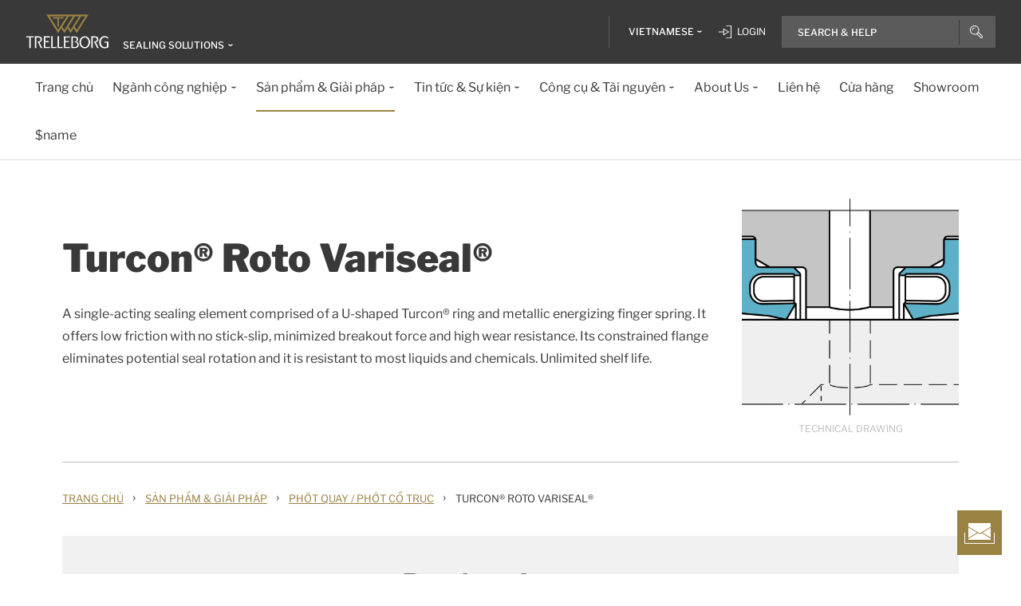

--- FILE ---
content_type: text/html; charset=utf-8
request_url: https://www.trelleborg.com/vi-vn/seals/products-and-solutions/rotary-seals-or-shaft-seals/turcon-roto-variseal
body_size: 21627
content:


<!DOCTYPE html>
<!--[if lt IE 7]>      <html class="no-js lt-ie9 lt-ie8 lt-ie7"> <![endif]-->
<!--[if IE 7]>         <html class="no-js lt-ie9 lt-ie8"> <![endif]-->
<!--[if IE 8]>         <html class="no-js lt-ie9"> <![endif]-->
<!--[if gt IE 8]><!-->
<html class="no-js" lang="vi-VN">
<!--<![endif]-->
<head>

  



    <title>Turcon Roto Variseal | Trelleborg Sealing Solutions</title>

    <link href="/seals/-/media/foundation/trelleborg/favicon.ico?rev=ca14cc08040a458ea62290b56658872e" rel="shortcut icon" />




<meta  name="description" content="A single-acting sealing element comprised of a U-shaped Turcon® ring and metallic energizing finger spring. It offers low friction with no">

    <meta name="viewport" content="width=device-width, initial-scale=1" />

  
  <!-- Start of Sitecore Personalize -->
<script>
document.addEventListener('DOMContentLoaded', function() {    
	var engage = undefined;

    // Create and inject the <script> tag into the HTML
    var s = document.createElement("script");
    s.type = "text/javascript";
    s.async = true;
    s.src = "https://d1mj578wat5n4o.cloudfront.net/sitecore-engage-v.1.4.3.min.js";
    var x = document.querySelector("script");
    x.parentNode.insertBefore(s, x);

   // Initialize the Engage SDK
    s.addEventListener("load", function () {
      var settings = {
        clientKey: "7866cb6cf42cf702ebc3e19618235d47",
        targetURL: "https://api-engage-us.sitecorecloud.io",
        pointOfSale: "Trelleborg-TSS-Prod",
        cookieDomain: "www.trelleborg.com",
        cookieExpiryDays: 365,
        forceServerCookieMode: false,
        includeUTMParameters: true,
        webPersonalization: true /* boolean or object. See Settings object for all options. */
    };
    window.Engage.init(settings).then(function (result) {

	engage = result;

   // Send a VIEW event
       // Send a VIEW event
      var event = {
        channel: "WEB",
        language: "en",
        currency: "EUR",
        page: window.location.pathname
      };
     engage.pageView(event);

    
   // Poll for company_name_6si in dataLayer
      var pollInterval = setInterval(function () {
        if (window.dataLayer && Array.isArray(window.dataLayer)) {
          var match = window.dataLayer.find(obj => obj.hasOwnProperty('company_name_6si'));
          if (match) {
            clearInterval(pollInterval);
           // console.log('company_name_6si:', match.company_name_6si);
               match.language = siteLang;  

            // Send custom event with matched data
            engage.event("Trelleborg-6Sense", engage, match);
          }
        }
      }, 500); // Check every 500ms
    });
  });
});
    // Initialize the engage variable
    
</script>
<!--End of Sitecore Personalize -->
<!-- The initial config of Consent Mode -->
<script type="text/javascript">
window.dataLayer = window.dataLayer || [];
function gtag() {dataLayer.push(arguments);}
gtag('consent', 'default', {
ad_storage: 'denied',
ad_user_data: 'denied',
ad_personalization: 'denied',
analytics_storage: 'denied',
wait_for_update: 500,
});
gtag('set', 'ads_data_redaction', true);
</script>


<!-- Google Tag Manager -->
<script>(function(w,d,s,l,i){w[l]=w[l]||[];w[l].push({'gtm.start':
new Date().getTime(),event:'gtm.js'});var f=d.getElementsByTagName(s)[0],
j=d.createElement(s),dl=l!='dataLayer'?'&l='+l:'';j.async=true;j.src=
'https://www.googletagmanager.com/gtm.js?id='+i+dl;f.parentNode.insertBefore(j,f);
})(window,document,'script','dataLayer','GTM-WMXJCS');</script>



<!-- Start of Async Drift Code -->

<script>
"use strict";

!function() {
  var t = window.driftt = window.drift = window.driftt || [];
  if (!t.init) {
    if (t.invoked) return void (window.console && console.error && console.error("Drift snippet included twice."));
    t.invoked = !0, t.methods = [ "identify", "config", "track", "reset", "debug", "show", "ping", "page", "hide", "off", "on" ], 
    t.factory = function(e) {
      return function() {
        var n = Array.prototype.slice.call(arguments);
        return n.unshift(e), t.push(n), t;
      };
    }, t.methods.forEach(function(e) {
      t[e] = t.factory(e);
    }), t.load = function(t) {
      var e = 3e5, n = Math.ceil(new Date() / e) * e, o = document.createElement("script");
      o.type = "text/javascript", o.async = !0, o.crossorigin = "anonymous", o.src = "https://js.driftt.com/include/" + n + "/" + t + ".js";
      var i = document.getElementsByTagName("script")[0];
      i.parentNode.insertBefore(o, i);
    };
  }
}();
drift.SNIPPET_VERSION = '0.3.1';
drift.load('d32kw52uskg9');
</script>

<!-- End of Async Drift Code -->

  
<meta property="og:description" content="A single-acting sealing element comprised of a U-shaped Turcon® ring and metallic energizing finger spring. It offers low friction with no"/><meta property="og:image" content="/seals/-/media/tss-media-repository/tss_website/product-range-images/turcon_roto_variseal/turcon_roto_variseal_id.jpg?rev=97b0bdecd77d439ab2f402254520006c"/><meta property="og:title" content="Turcon® Roto Variseal® | Trelleborg Sealing Solutions"/><meta property="og:url" content="https://www.trelleborg.com/vi-vn/seals/products-and-solutions/rotary-seals-or-shaft-seals/turcon-roto-variseal"/><meta property="twitter:card" content="summary_large_image"/><meta property="twitter:description" content="A single-acting sealing element comprised of a U-shaped Turcon® ring and metallic energizing finger spring. It offers low friction with no"/><meta property="twitter:image" content="/seals/-/media/tss-media-repository/tss_website/product-range-images/turcon_roto_variseal/turcon_roto_variseal_id.jpg?rev=97b0bdecd77d439ab2f402254520006c"/><meta property="twitter:title" content="Turcon® Roto Variseal® | Trelleborg Sealing Solutions"/>

<link href="/seals/-/media/feature/experience-accelerator/bootstrap-4/bootstrap-4/styles/pre-optimized-min.css?rev=385874fc46a5448daa68b4c82d526760&t=20250326T123729Z" rel="stylesheet"><link href="/seals/-/media/base-themes/core-libraries/styles/pre-optimized-min.css?rev=e25c11e6bc294f71892e08cf20683cca&t=20250326T123726Z" rel="stylesheet"><link href="/seals/-/media/base-themes/main-theme/styles/pre-optimized-min.css?rev=43ab6dc530f9474ea6ca4435c4e7773c&t=20250326T123728Z" rel="stylesheet"><link href="/seals/-/media/themes/trelleborg/global/trelleborgbasetheme/styles/optimized-min.css?rev=7c95b2d48028410f9bec8fcfef7463e8&t=20260114T083548Z" rel="stylesheet">
  <link rel="stylesheet" type="text/css" href="/Trelleborg/Datatables/datatables.min.css">

  



<script id="CookieConsent" type="text/javascript" data-culture="EN" src="https://policy.app.cookieinformation.com/uc.js" data-gcm-version="2.0"></script>    <script>
      window.addEventListener('DOMContentLoaded', function () {
        if (typeof GTMScript != "undefined") {
          GTMScript();
        }
      });
    </script>

  <script>

  var siteName = 'TSS'
  var siteLang = 'vi-VN'
  var chinaWebSite = 'False'
  var siteVirtualPath = '/vi-vn/seals'
  var IsMFNEnable = 'True'

  let bu ='tss-seals';
  let businessUnit = bu == "" ? siteName : bu;
  var dataLayer = window.dataLayer = window.dataLayer || [];
    dataLayer.push(
      {
        'bu': businessUnit,
        'market': 'VN',
        'language': 'vi',
        'environment': 'live',
        'personaName': 'Unassignedprofile',
        'pagePrimaryCategory': 'Products and Solutions',
        'pageSecondaryCategory': 'Rotary Seals or Shaft Seals',
        'pageTertiaryCategory': 'Turcon Roto Variseal',
        'pageName': 'trelleborg:' + 'vi' + ':' + businessUnit + ':' + 'Turcon&#174; Roto Variseal&#174;'
      }
  );
</script>

<script>
    var siteConfig = {
      'language':  'vi',
      'widgetlang': 'vi',
      'widgetuser': '',
      'sitename': 'TSS',
      'MenuVersion': 'bb0a44ec-e022-46fe-8c2c-3578dc4dcae2',
      'siteRefferer': {}
    };
</script>

<script>
    var personalizationConfig= {
      'customBrowserId': '8cef5a75-1137-415b-a2f7-33cf2eb99919',
      };

</script>

  <script type="text/javascript" src="/wwidgets/loadwidgets.js">
  </script>





<link rel="apple-touch-icon" sizes="180x180" href="/seals/-/media/themes/trelleborg/global/trelleborgbasetheme/images/favicons/apple-touch-icon.png?rev=72f33296767f43778b0657d709f1f4d1" />
<link rel="icon" type="image/png" sizes="32x32" href="/seals/-/media/themes/trelleborg/global/trelleborgbasetheme/images/favicons/favicon-32x32.png?rev=e86c403e1a7742e4a36ff41b7ea6a65f" />
<link rel="icon" type="image/png" sizes="16x16" href="/seals/-/media/themes/trelleborg/global/trelleborgbasetheme/images/favicons/favicon-16x16.png?rev=8e0b125159e54827ab0d4feba92a4b61" />
<link rel="manifest" href="/seals/-/media/themes/trelleborg/global/trelleborgbasetheme/images/favicons/site.webmanifest?rev=9263fd4429b64d1392bd1ca411da95b0">
<link rel="mask-icon" href="/seals/-/media/themes/trelleborg/global/trelleborgbasetheme/images/favicons/safari-pinned-tab.svg?rev=b965ceb19659432e89301744394999db" color="#393939">

<meta name="msapplication-TileColor" content="#393939">
<meta name="msapplication-config" content="/seals/-/media/themes/trelleborg/global/trelleborgbasetheme/images/favicons/browserconfig.xml?rev=07c6df1b948f4cabba08c255c624ec85">
<meta name="theme-color" content="#393939">

<link rel="shortcut icon" sizes="48x48" href="/seals/-/media/themes/trelleborg/global/trelleborgbasetheme/images/favicons/favicon-48x48-icon.ico?rev=37954b6480e14e5b87845bd0aea541ed" />
<link rel="shortcut icon" sizes="32x32" href="/seals/-/media/themes/trelleborg/global/trelleborgbasetheme/images/favicons/favicon-32x32-icon.ico?rev=b77b3ebc6c014fa0804618782019def3" />

<a href="/vi-vn/seals/contact-form" id="contactusurl" style="display:none">contactusurl</a>
<span id="sitenamesearchpage" style="display:none">/vi-vn/seals/search</span>
<span id="tb-no-record-found-text" style="display:none">No Results</span>
<span id="tb-animation-message" style="display:none">Animation is not fully supported in Internet Explorer versions</span>
<span id="tb-singular-item-count" style="display:none">item found</span>
<span id="tb-plural-item-count" style="display:none">items found</span>
<span id="tb-SearchResult-singular-itemfound" style="display:none">item found</span>
<span id="tb-SearchResult-plural-itemsfound" style="display:none">items found</span>
<span id="tb-SearchResult-result-of" style="display:none">of</span>
<span id="tb-SearchResult-search-help" style="display:none">Search &amp; Help</span>
<span id="tb-SearchResult-show-showing" style="display:none">Showing</span>
<span id="tb-Navigation-Are-youlookingforThis" style="display:none">Are you looking for this?</span>
<span id="tb-pdf-download-iemsg" style="display:none">Your Browser is outdated</span>

<span id="Dealer" style="display:none">Dealer</span>
<span id="Distributer" style="display:none">Distributor</span>
<span id="OfficialDealer" style="display:none">Official Dealer</span>
<span id="premiumpartner" style="display:none">Premium Partner</span>


<span id="tb-address-singular-count" style="display:none">address</span>
<span id="tb-address-plural-count" style="display:none">addresses</span>
<span id="tb-Aricles-name" style="display:none">Articles</span>
<span id="regulatoryPressReleases" style="display:none">Regulatory Press Release,Regulatory press releases only</span>
<span id="fshWebinarTitle" style="display:none">EG. Food Hoses conformity evolution Webinar</span>
<span id="newSelectorBtn" style="display:none">Selector Button</span>

<span id="mitas-producttype-lang" style="display:none"
      data-agri="Agriculture tires"
      data-constrution="Truck tires"
      data-truk="Construction and material handling">
</span>



<div id="ieoutdatemsg" style="display:none"
     data-head="Your browser seems to be out of date."
     data-subhead="To experience our website with all it&#39;s features, please update your browser."
     data-info="Info: You can still browse our website, but we can&#39;t guarantee that everything works fine."
     data-ok="OK">
</div>
<span id="tb-is-required" style="display:none">Is Required.</span>




<link rel="canonical" href="https://www.trelleborg.com/en/seals/products-and-solutions/rotary-seals-or-shaft-seals/turcon-roto-variseal" />
<script type="text/javascript" src="/Trelleborg/CtaButton/component-cta-button.js?rev=62CDD5130B0F413C8C0AAD295F16A2F4"></script>


  
  
</head>

<body class="default-device bodyclass">
  <!-- Google Tag Manager (noscript) -->
<noscript><iframe src="//www.googletagmanager.com/ns.html?id=GTM-WMXJCS"
height="0" width="0" style="display:none;visibility:hidden"></iframe></noscript>


  
  
<!-- #wrapper -->
<div id="wrapper">
    <!-- #header -->
    <header>
        <div id="header" class="container">
            <div class="row">

<div class="row">


    <div class="component site-header col-12">

      <div class="component-content">
        <header class="tb-header-container fixed-top">
          <div class="tb-topmenu-container d-flex">
            <div class="container-fluid">
              <div class="float-left">
                
      <script type="application/ld+json">
        {
  "@context": "https://schema.org",
  "@type": "Organization",
  "sameAs": "https://www.linkedin.com/company/trelleborggroup",
  "@id": "http://www.trelleborg.com/vi-vn/seals/#org",
  "name": "Trelleborg Sealing Solutions",
  "url": "http://www.trelleborg.com/vi-vn/seals/",
  "logo": {
    "@type": "ImageObject",
    "url": "https://www.trelleborg.com/seals/-/media/foundation/trelleborg/icons/logo.svg?rev=4af2759a373e4ea3b17d1ea6773365b3"
  },
  "parentOrganization": {
    "@type": "Organization",
    "@id": "https://www.trelleborg.com",
    "@name": "Trelleborg Group"
  }
}
      </script>

    <!-- Site Selector Starts    -->
    <div class="tb-topmenu-brand">
      <a href="/vi-vn/seals" aria-label="" class="tb-topmenu-logolink link-unstyled">
        <img class="tb-topmenu-logo" src=/seals/-/media/foundation/trelleborg/icons/logo.svg?rev=4af2759a373e4ea3b17d1ea6773365b3 alt="" />
      </a>
      
      <div class="tb-topmenu-signpost">
              <div class="tb-siteselector" id="tb-siteselector" >
                <a href="#">
                  <span class="d-none d-md-inline-block">Sealing Solutions</span>

                </a>
              </div>

        <!-- <i class="tb-icon tb-icon-small tb-icon-chevron-down"></i> -->
      </div>
    </div>
      <div id="tb-siteselector-modal" class="tb-siteselector-modal d-none">
        <div class="modal-content">

          <div class="overlay" id="tb-siteselector-overlay">
            <div class="tb-siteselector-container container-fluid">
              <div class="tb-siteselector-header">
                <h4 class="tb-siteselector-title">
                  All Trelleborg sites
                </h4>
                <a href="#" class="tb-siteselector-close-btn">
                  <span>Close</span>
                  <svg width="16" height="16" viewBox="0 0 16 16" fill="none" xmlns="http://www.w3.org/2000/svg">
                    <path d="M16 0.736842L15.2632 0L8 7.26316L0.736842 0L0 0.736842L7.26316 8L0 15.2632L0.736842 16L8 8.73684L15.2632 16L16 15.2632L8.73684 8L16 0.736842Z" fill="#393939" />
                  </svg>
                </a>
              </div>
              <div class="row">
                <div class="col-xl-7 col-lg-6 tb-siteselector-dropdown">
                  <ul class="tb-siteselector-dropdown-menu">
                      <li class="tb-siteselector-menu-item">
                        <a href="https://www.trelleborg.com/en">
                          <span class="tb-siteselector-menu-title">Group</span>
                          <span class="tb-siteselector-full-description  d-none">
                            Trelleborg is a world leader in engineered polymer solutions that seal, damp and protect critical applications in demanding environments. 
                          </span>
                          <span class="tb-siteselector-image d-none">/seals/-/media/group/site-switch/trelleborg-group.jpg?h=264&amp;w=293&amp;rev=b3492bd026aa498f90103f0288dfc4e6&amp;hash=72864F3ACBDA1724A3E5250CD2424C68</span>
                          <span class="siteselector-menu-desciption"></span>
                        </a>
                      </li>
                      <li class="tb-siteselector-menu-item">
                        <a href="https://www.trelleborg.com/en/anti-vibration-solutions">
                          <span class="tb-siteselector-menu-title">Antivibration Solutions</span>
                          <span class="tb-siteselector-full-description  d-none">
                            Helping to remove unwanted vibration and noise in Rail, Marine, Off-highway and Industrial applications
                          </span>
                          <span class="tb-siteselector-image d-none">/seals/-/media/group/site-switch/antivibration.jpg?h=264&amp;w=293&amp;rev=cac94d89d97a4764937febb8422dbc03&amp;hash=12A523DC26C13E43E5FE7089DB9F3486</span>
                          <span class="siteselector-menu-desciption"></span>
                        </a>
                      </li>
                      <li class="tb-siteselector-menu-item">
                        <a href="https://www.trelleborg.com/en/boots">
                          <span class="tb-siteselector-menu-title">Boots</span>
                          <span class="tb-siteselector-full-description  d-none">
                            Advanced dynamic protection for Automotive Driveshaft and Steering Gears
                          </span>
                          <span class="tb-siteselector-image d-none">/seals/-/media/group/site-switch/testing-boot-cold-1.jpg?h=264&amp;w=293&amp;rev=e398df5cfb7d4080a18fb803255e50bc&amp;hash=7CAF09916CBE838BAFA919AED27F6B08</span>
                          <span class="siteselector-menu-desciption"></span>
                        </a>
                      </li>
                      <li class="tb-siteselector-menu-item">
                        <a href="https://www.rubore.com">
                          <span class="tb-siteselector-menu-title">Damping Solutions</span>
                          <span class="tb-siteselector-full-description  d-none">
                            Automotive noise damping shims &amp; insulators
                          </span>
                          <span class="tb-siteselector-image d-none">/seals/-/media/group/site-switch/damping-solutions.jpg?h=264&amp;w=293&amp;rev=e4886fdb3c364d319c626e35fe923d04&amp;hash=D4E08121DF08463FFBFCA5AD275A4AEF</span>
                          <span class="siteselector-menu-desciption"></span>
                        </a>
                      </li>
                      <li class="tb-siteselector-menu-item">
                        <a href="https://www.trelleborg.com/en/engineered-coated-fabrics">
                          <span class="tb-siteselector-menu-title">Engineered Coated Fabrics</span>
                          <span class="tb-siteselector-full-description  d-none">
                            Trelleborg’s Engineered Coated Fabrics business unit, a world-leading producer of specialty polymer-coated and calendared materials, operates under the Coated Systems business area.
                          </span>
                          <span class="tb-siteselector-image d-none">/seals/-/media/group/site-switch/engineered-coated-fabrics.jpg?h=264&amp;w=293&amp;rev=2fdac9be0f434313920fb532c7262a43&amp;hash=23E184F52CD740B530FC08738E530DAC</span>
                          <span class="siteselector-menu-desciption"></span>
                        </a>
                      </li>
                      <li class="tb-siteselector-menu-item">
                        <a href="https://www.trelleborg.com/en/fluidhandling">
                          <span class="tb-siteselector-menu-title">Fluid Handling Solutions</span>
                          <span class="tb-siteselector-full-description  d-none">
                            Industrial Hose, Expansion Joint, Oil &amp; Marine Hose, Rubber Sheeting and Mining Applications
                          </span>
                          <span class="tb-siteselector-image d-none">/seals/-/media/group/site-switch/fhs.jpg?h=264&amp;w=293&amp;rev=6cf337a4c82642b59e004d0a9199ea15&amp;hash=4D0CA37036809222E4A78E27A8A64AAB</span>
                          <span class="siteselector-menu-desciption"></span>
                        </a>
                      </li>
                      <li class="tb-siteselector-menu-item">
                        <a href="https://www.trelleborg.com/en/medical">
                          <span class="tb-siteselector-menu-title">Medical Solutions</span>
                          <span class="tb-siteselector-full-description  d-none">
                            Supporting the Healthcare and Medical industry with advanced polymer engineered components
                          </span>
                          <span class="tb-siteselector-image d-none">/seals/-/media/group/site-switch/healthcare-and-medical.jpg?h=264&amp;w=293&amp;rev=627ac8af44794afb8aa913220f959254&amp;hash=CCFF239DAA8847077E4206C7843BEFE9</span>
                          <span class="siteselector-menu-desciption"></span>
                        </a>
                      </li>
                      <li class="tb-siteselector-menu-item">
                        <a href="https://www.trelleborg.com/en/marine-and-infrastructure">
                          <span class="tb-siteselector-menu-title">Marine &amp; Infrastructure</span>
                          <span class="tb-siteselector-full-description  d-none">
                            Highly engineered polymer solutions for marine and civil infrastructure
                          </span>
                          <span class="tb-siteselector-image d-none">/seals/-/media/group/site-switch/marine-and-infrastructure.jpg?h=264&amp;w=293&amp;rev=b209d371ac264b6f85b7b8167ef0860c&amp;hash=51AA9CFA98963463E6162A8DE91DFDA2</span>
                          <span class="siteselector-menu-desciption"></span>
                        </a>
                      </li>
                      <li class="tb-siteselector-menu-item">
                        <a href="https://www.trelleborg.com/vi-vn/seals">
                          <span class="tb-siteselector-menu-title">Sealing Solutions</span>
                          <span class="tb-siteselector-full-description  d-none">
                            Sealing and bearing solutions for Industrial, Automotive and Aerospace applications
                          </span>
                          <span class="tb-siteselector-image d-none">/seals/-/media/group/site-switch/sealing-solutions.jpg?h=264&amp;w=293&amp;rev=158324dc66494c6a8450812cbd4a794b&amp;hash=6E81A625A8BFC9F2759D88F9EE878AA1</span>
                          <span class="siteselector-menu-desciption"></span>
                        </a>
                      </li>
                      <li class="tb-siteselector-menu-item">
                        <a href="https://www.trelleborg.com/en/seals-and-profiles">
                          <span class="tb-siteselector-menu-title">Seals &amp; Profiles</span>
                          <span class="tb-siteselector-full-description  d-none">
                            Seals for applications in buildings and construction, aerospace, automotive, agriculture, renewable energy and water infrastructure.
                          </span>
                          <span class="tb-siteselector-image d-none">/seals/-/media/group/site-switch/seals-and-profiles.jpg?h=264&amp;w=293&amp;rev=c630d927a2a9455e851bb1a4fd6da61e&amp;hash=12B561EA8906F4AA6257EA73716A443C</span>
                          <span class="siteselector-menu-desciption"></span>
                        </a>
                      </li>
                  </ul>
                </div>
                <div class="col-xl-5 col-lg-6 tb-siteselector-overview" id="siteselector-overview">
                  <!-- overview will render here-->
                </div>
              </div>
            </div>
          </div>

        </div>
      </div>
    <!-- Site Selector End    -->


              </div>
                <div class="float-right">
                  <div class="tb-topmenu-right d-flex">
                    <div class="tb-topmenu-splitter d-none d-sm-block"></div>



  <section id="tb-language-selector" class="tb-language-selector">
    <div id="tb-language-selected" class="tb-language-selected">
            <span> Vietnamese</span>
      <i class="tb-icon tb-icon-small tb-icon-chevron-down"></i>
    </div>
    <div class="tb-language-overlay" id="language-menu">
      <ul class="tb-language-dropdown-menu">
          <li>
            <a href="/bg-bg/seals/products-and-solutions/rotary-seals-or-shaft-seals/turcon-roto-variseal">
                                                        <span class="tb-language-lang">Bulgarian</span>

                <span class="tb-language-seprator">|</span>
                <span class="tb-language-local">български</span>

            </a>
          </li>
          <li>
            <a href="/cs-cz/seals/products-and-solutions/rotary-seals-or-shaft-seals/turcon-roto-variseal">
                                                        <span class="tb-language-lang">Czech</span>

                <span class="tb-language-seprator">|</span>
                <span class="tb-language-local">čeština</span>

            </a>
          </li>
          <li>
            <a href="/zh-cn/seals/products-and-solutions/rotary-seals-or-shaft-seals/turcon-roto-variseal">
                                                        <span class="tb-language-lang">Chinese (Simplified) </span>

                <span class="tb-language-seprator">|</span>
                <span class="tb-language-local">中文(简体) </span>

            </a>
          </li>
          <li>
            <a href="/zh-tw/seals/products-and-solutions/rotary-seals-or-shaft-seals/turcon-roto-variseal">
                                                        <span class="tb-language-lang">Chinese (Traditional) </span>

                <span class="tb-language-seprator">|</span>
                <span class="tb-language-local">中文(繁體)</span>

            </a>
          </li>
          <li>
            <a href="/da/seals/products-and-solutions/rotary-seals-or-shaft-seals/turcon-roto-variseal">
                                                        <span class="tb-language-lang">Danish</span>

                <span class="tb-language-seprator">|</span>
                <span class="tb-language-local">dansk</span>

            </a>
          </li>
          <li>
            <a href="/en/seals/products-and-solutions/rotary-seals-or-shaft-seals/turcon-roto-variseal">
                                                        <span class="tb-language-lang">English</span>


            </a>
          </li>
          <li>
            <a href="/fi-fi/seals/products-and-solutions/rotary-seals-or-shaft-seals/turcon-roto-variseal">
                                                        <span class="tb-language-lang">Finnish</span>

                <span class="tb-language-seprator">|</span>
                <span class="tb-language-local">suomi</span>

            </a>
          </li>
          <li>
            <a href="/fr-fr/seals/products-and-solutions/rotary-seals-or-shaft-seals/turcon-roto-variseal">
                                                        <span class="tb-language-lang">French</span>

                <span class="tb-language-seprator">|</span>
                <span class="tb-language-local">fran&#231;ais</span>

            </a>
          </li>
          <li>
            <a href="/de-de/seals/products-and-solutions/rotary-seals-or-shaft-seals/turcon-roto-variseal">
                                                        <span class="tb-language-lang">German</span>

                <span class="tb-language-seprator">|</span>
                <span class="tb-language-local">Deutsch</span>

            </a>
          </li>
          <li>
            <a href="/hu-hu/seals/products-and-solutions/rotary-seals-or-shaft-seals/turcon-roto-variseal">
                                                        <span class="tb-language-lang">Hungarian</span>

                <span class="tb-language-seprator">|</span>
                <span class="tb-language-local">magyar</span>

            </a>
          </li>
          <li>
            <a href="/it-it/seals/products-and-solutions/rotary-seals-or-shaft-seals/turcon-roto-variseal">
                                                        <span class="tb-language-lang">Italian</span>

                <span class="tb-language-seprator">|</span>
                <span class="tb-language-local">italiano</span>

            </a>
          </li>
          <li>
            <a href="/ja-jp/seals/products-and-solutions/rotary-seals-or-shaft-seals/turcon-roto-variseal">
                                                        <span class="tb-language-lang">Japanese</span>

                <span class="tb-language-seprator">|</span>
                <span class="tb-language-local">日本語</span>

            </a>
          </li>
          <li>
            <a href="/ko-kr/seals/products-and-solutions/rotary-seals-or-shaft-seals/turcon-roto-variseal">
                                                        <span class="tb-language-lang">Korean</span>

                <span class="tb-language-seprator">|</span>
                <span class="tb-language-local">한국어</span>

            </a>
          </li>
          <li>
            <a href="/pl-pl/seals/products-and-solutions/rotary-seals-or-shaft-seals/turcon-roto-variseal">
                                                        <span class="tb-language-lang">Polish</span>

                <span class="tb-language-seprator">|</span>
                <span class="tb-language-local">polski</span>

            </a>
          </li>
          <li>
            <a href="/pt-pt/seals/products-and-solutions/rotary-seals-or-shaft-seals/turcon-roto-variseal">
                                                        <span class="tb-language-lang">Portuguese</span>

                <span class="tb-language-seprator">|</span>
                <span class="tb-language-local">portugu&#234;s</span>

            </a>
          </li>
          <li>
            <a href="/es-es/seals/products-and-solutions/rotary-seals-or-shaft-seals/turcon-roto-variseal">
                                                        <span class="tb-language-lang">Spanish</span>

                <span class="tb-language-seprator">|</span>
                <span class="tb-language-local">espa&#241;ol</span>

            </a>
          </li>
          <li>
            <a href="/sv-se/seals/products-and-solutions/rotary-seals-or-shaft-seals/turcon-roto-variseal">
                                                        <span class="tb-language-lang">Swedish</span>

                <span class="tb-language-seprator">|</span>
                <span class="tb-language-local">svenska</span>

            </a>
          </li>
          <li>
            <a href="/tr-tr/seals/products-and-solutions/rotary-seals-or-shaft-seals/turcon-roto-variseal">
                                                        <span class="tb-language-lang">Turkish</span>

                <span class="tb-language-seprator">|</span>
                <span class="tb-language-local">T&#252;rk&#231;e</span>

            </a>
          </li>
          <li>
            <a href="/vi-vn/seals/products-and-solutions/rotary-seals-or-shaft-seals/turcon-roto-variseal">
                                                        <span class="tb-language-lang">Vietnamese</span>

                <span class="tb-language-seprator">|</span>
                <span class="tb-language-local">Ti&#234;́ng Việt</span>

            </a>
          </li>
      </ul>
    </div>
  </section>


                        <a class="tb-topmenu-login-wrapper tb-topmenu-item private-link" href="">
                          <i class="tb-icon tb-icon-login d-none d-sm-inline-block"></i>
                          <span class="d-none d-md-inline-block"> Login</span>
                          <i class="tb-icon tb-icon-small tb-icon-chevron-down d-none"></i>
                        </a>

                    <a class="tb-topmenu-tabletsearch tb-topmenu-item d-none d-sm-inline-block d-md-none">
                      <i class="tb-icon tb-icon-search "></i>
                    </a>
                    <button class="tb-mainnavbar__toggler navbar-toggler d-block d-md-none" type="button" data-toggle="collapse" data-target="#collapsingNavbar" aria-controls="collapsingNavbar" aria-expanded="false" aria-label="Toggle navigation">
                      <span class="navbar-toggler-icon"></span>
                    </button>
                    <div class="component auto-search "
                         data-pageid="{0822C6C7-CF78-43D1-9C98-AA08CD809824}"
                         data-renderingid="{0279852E-A691-402C-A99F-9562AE6CD415}"
                         data-uniqueid="{D02A28E3-D9FF-4F80-BCB8-E5144B7C3657}" data-stylesfield="Styles"
                         data-gridfield="GridParameters" data-renderingclass="cad-search">
                      <div class="component-content">
                        <div class="tb-search-container">
                          <div id="auto-header-search">
                            <form autocomplete="off" action="/action_page.php">
                              <div class="autocomplete">
                                <div class="tb-searchinput-div">
                                  <input id="myInput" type="text" name="mySearch" class="tb-search-input tb-topmenu-searchinput typeahead" placeholder="Search & Help">
                                  <a class="tb-topmenu-searchbutton">
                                    <!-- Icon for Mobile and Desktop -->
                                    <i class="tb-icon tb-icon-search d-block d-sm-none d-md-block"></i>
                                    <!-- Search button text for Tablet -->
                                    <span class="d-none d-sm-block d-md-none">Search</span>
                                  </a>
                                  <!-- <img src="-\media\Themes\Trelleborg\Global\TrelleborgBaseTheme\images\svg_icons\tb-vector-seach.svg"class="tb-search-icon tb-px-1 d-block d-sm-none d-md-block"> -->

                                </div>
                              </div>
                            </form>
                          </div>
                          <br>
                        </div>
                      </div>
                    </div>
                  </div>
                </div>
            </div>
          </div>
              <div class="tb-mainnavbar-wrapper">
                <input type="hidden" id="hdn_viewpage" name="hdn_viewpage" value="Xem trang" />
                  <input type="hidden" id="hdn_enablenewnavTheme" name="hdn_enablenewnavTheme" value="EnableNewNavigationTheme" />
                <nav class="tb-mainnavbar navbar navbar-expand-md container-fluid ">
                  <div class="navbar-collapse collapse justify-content-center" id="collapsingNavbar">
                    <div class="tb-mainnavbar__mobile-control">
                      <div class="tb-mainnavbar__back d-none">
                        <i class="tb-icon tb-icon-back"></i>
                        <span>Back</span>
                      </div>
                      <div class="tb-mainnavbar__close d-sm-block d-md-none">
                        <span>Close</span>
                        <i class="tb-icon tb-icon-close"></i>
                      </div>
                    </div>
                    <ul class="tb-mainnavbar__itemwrapper navbar-nav">
                        <li class="tb-mainnavbar__item tb-mainnavbar__item--special mobile-language d-block d-md-none" data-navlevel="1">
                          <div class="tb-mainnavbar__link">
                            <span>
                              <strong>
Language                              </strong> Ti&#234;́ng Việt
                            </span>
                          </div>
                          <ul class="tb-language-dropdown-menu-mobile d-none">
                            <div class="tb-mainnavbar__mobile-control d-sm-block d-md-none">
                              <div class="tb-mainnavbar__back language-back" data-navid="2">
                                <i class="tb-icon  tb-icon-back"></i>
                                <span>Back</span>
                              </div>
                              <div class="tb-mainnavbar__close d-sm-block d-md-none">
                                <span>Close</span>
                                <i class="tb-icon tb-icon-close"></i>
                              </div>
                            </div>


  <section id="tb-language-selector" class="tb-language-selector">
    <div id="tb-language-selected" class="tb-language-selected">
            <span> Vietnamese</span>
      <i class="tb-icon tb-icon-small tb-icon-chevron-down"></i>
    </div>
    <div class="tb-language-overlay" id="language-menu">
      <ul class="tb-language-dropdown-menu">
          <li>
            <a href="/bg-bg/seals/products-and-solutions/rotary-seals-or-shaft-seals/turcon-roto-variseal">
                                                        <span class="tb-language-lang">Bulgarian</span>

                <span class="tb-language-seprator">|</span>
                <span class="tb-language-local">български</span>

            </a>
          </li>
          <li>
            <a href="/cs-cz/seals/products-and-solutions/rotary-seals-or-shaft-seals/turcon-roto-variseal">
                                                        <span class="tb-language-lang">Czech</span>

                <span class="tb-language-seprator">|</span>
                <span class="tb-language-local">čeština</span>

            </a>
          </li>
          <li>
            <a href="/zh-cn/seals/products-and-solutions/rotary-seals-or-shaft-seals/turcon-roto-variseal">
                                                        <span class="tb-language-lang">Chinese (Simplified) </span>

                <span class="tb-language-seprator">|</span>
                <span class="tb-language-local">中文(简体) </span>

            </a>
          </li>
          <li>
            <a href="/zh-tw/seals/products-and-solutions/rotary-seals-or-shaft-seals/turcon-roto-variseal">
                                                        <span class="tb-language-lang">Chinese (Traditional) </span>

                <span class="tb-language-seprator">|</span>
                <span class="tb-language-local">中文(繁體)</span>

            </a>
          </li>
          <li>
            <a href="/da/seals/products-and-solutions/rotary-seals-or-shaft-seals/turcon-roto-variseal">
                                                        <span class="tb-language-lang">Danish</span>

                <span class="tb-language-seprator">|</span>
                <span class="tb-language-local">dansk</span>

            </a>
          </li>
          <li>
            <a href="/en/seals/products-and-solutions/rotary-seals-or-shaft-seals/turcon-roto-variseal">
                                                        <span class="tb-language-lang">English</span>


            </a>
          </li>
          <li>
            <a href="/fi-fi/seals/products-and-solutions/rotary-seals-or-shaft-seals/turcon-roto-variseal">
                                                        <span class="tb-language-lang">Finnish</span>

                <span class="tb-language-seprator">|</span>
                <span class="tb-language-local">suomi</span>

            </a>
          </li>
          <li>
            <a href="/fr-fr/seals/products-and-solutions/rotary-seals-or-shaft-seals/turcon-roto-variseal">
                                                        <span class="tb-language-lang">French</span>

                <span class="tb-language-seprator">|</span>
                <span class="tb-language-local">fran&#231;ais</span>

            </a>
          </li>
          <li>
            <a href="/de-de/seals/products-and-solutions/rotary-seals-or-shaft-seals/turcon-roto-variseal">
                                                        <span class="tb-language-lang">German</span>

                <span class="tb-language-seprator">|</span>
                <span class="tb-language-local">Deutsch</span>

            </a>
          </li>
          <li>
            <a href="/hu-hu/seals/products-and-solutions/rotary-seals-or-shaft-seals/turcon-roto-variseal">
                                                        <span class="tb-language-lang">Hungarian</span>

                <span class="tb-language-seprator">|</span>
                <span class="tb-language-local">magyar</span>

            </a>
          </li>
          <li>
            <a href="/it-it/seals/products-and-solutions/rotary-seals-or-shaft-seals/turcon-roto-variseal">
                                                        <span class="tb-language-lang">Italian</span>

                <span class="tb-language-seprator">|</span>
                <span class="tb-language-local">italiano</span>

            </a>
          </li>
          <li>
            <a href="/ja-jp/seals/products-and-solutions/rotary-seals-or-shaft-seals/turcon-roto-variseal">
                                                        <span class="tb-language-lang">Japanese</span>

                <span class="tb-language-seprator">|</span>
                <span class="tb-language-local">日本語</span>

            </a>
          </li>
          <li>
            <a href="/ko-kr/seals/products-and-solutions/rotary-seals-or-shaft-seals/turcon-roto-variseal">
                                                        <span class="tb-language-lang">Korean</span>

                <span class="tb-language-seprator">|</span>
                <span class="tb-language-local">한국어</span>

            </a>
          </li>
          <li>
            <a href="/pl-pl/seals/products-and-solutions/rotary-seals-or-shaft-seals/turcon-roto-variseal">
                                                        <span class="tb-language-lang">Polish</span>

                <span class="tb-language-seprator">|</span>
                <span class="tb-language-local">polski</span>

            </a>
          </li>
          <li>
            <a href="/pt-pt/seals/products-and-solutions/rotary-seals-or-shaft-seals/turcon-roto-variseal">
                                                        <span class="tb-language-lang">Portuguese</span>

                <span class="tb-language-seprator">|</span>
                <span class="tb-language-local">portugu&#234;s</span>

            </a>
          </li>
          <li>
            <a href="/es-es/seals/products-and-solutions/rotary-seals-or-shaft-seals/turcon-roto-variseal">
                                                        <span class="tb-language-lang">Spanish</span>

                <span class="tb-language-seprator">|</span>
                <span class="tb-language-local">espa&#241;ol</span>

            </a>
          </li>
          <li>
            <a href="/sv-se/seals/products-and-solutions/rotary-seals-or-shaft-seals/turcon-roto-variseal">
                                                        <span class="tb-language-lang">Swedish</span>

                <span class="tb-language-seprator">|</span>
                <span class="tb-language-local">svenska</span>

            </a>
          </li>
          <li>
            <a href="/tr-tr/seals/products-and-solutions/rotary-seals-or-shaft-seals/turcon-roto-variseal">
                                                        <span class="tb-language-lang">Turkish</span>

                <span class="tb-language-seprator">|</span>
                <span class="tb-language-local">T&#252;rk&#231;e</span>

            </a>
          </li>
          <li>
            <a href="/vi-vn/seals/products-and-solutions/rotary-seals-or-shaft-seals/turcon-roto-variseal">
                                                        <span class="tb-language-lang">Vietnamese</span>

                <span class="tb-language-seprator">|</span>
                <span class="tb-language-local">Ti&#234;́ng Việt</span>

            </a>
          </li>
      </ul>
    </div>
  </section>
                          </ul>
                        </li>
                                                <li class="tb-mainnavbar__item tb-mainnavbar__item--special  d-block d-sm-none " data-navlevel="1"><a class="tb-mainnavbar__link private-link" href=""><i class="tb-icon tb-icon-login"></i><span>Login</span></a></li>



                    </ul>
                  </div>
                </nav>
              </div>
        </header>
        <div>
          <div class="row">
<div class="component herobanner col-12 col-12">
  <div class="component-content">
<div class="tb-herobanner-container tb-herobanner-techhero-container"><div class="d-flex tb-herobanner-container-reverse"><div class="tb-herobanner-content-container"><h1 class="tb-hero  tb-font-bold tb-herobanner-title tb-herobanner-title-desktop field-bannerheadline">Turcon&#174; Roto Variseal&#174;</h1><div class="tb-herobanner-description tb-header-4 field-bannertext">A single-acting sealing element comprised of a U-shaped Turcon® ring
and metallic energizing finger spring. It offers low friction with no stick-slip,
minimized breakout force and high wear resistance. Its constrained
flange eliminates potential seal rotation and it is resistant to most
liquids and chemicals. Unlimited shelf life.</div><div class="tb-herobanner-button-container"></div></div><div class="tb-herobanner-image-container"><div loading="lazy">

  <img src="/seals/-/media/tss-media-repository/tss_website/product-range-images/turcon_roto_variseal/turcon_roto_variseal_id.jpg?h=900&amp;iar=0&amp;w=1600&amp;rev=97b0bdecd77d439ab2f402254520006c&amp;hash=B0D1A8D35DEA29F14A023E6EB81EF980" alt="" width="1600" height="900" sizes="&#40;min-width: 1440px&#41; 1440px, 100vw" />
</div><div class="tb-font-12 tb-text-uppercase tb-herobanner-img-subtitle">Technical drawing</div></div></div></div>  </div>
</div>
</div>
        </div>
            <div>
              <div class="row">
  <script type="application/ld+json">
    {
  "@context": "https://schema.org",
  "@type": "BreadcrumbList",
  "itemListElement": [
    {
      "@type": "ListItem",
      "position": 1,
      "item": {
        "@id": "https://www.trelleborg.com/vi-vn/seals",
        "name": "Home"
      }
    },
    {
      "@type": "ListItem",
      "position": 2,
      "item": {
        "@id": "https://www.trelleborg.com/vi-vn/seals/products-and-solutions",
        "name": "Products and Solutions"
      }
    },
    {
      "@type": "ListItem",
      "position": 3,
      "item": {
        "@id": "https://www.trelleborg.com/vi-vn/seals/products-and-solutions/rotary-seals-or-shaft-seals",
        "name": "Rotary Seals or Shaft Seals"
      }
    },
    {
      "@type": "ListItem",
      "position": 4,
      "item": {
        "@id": "https://www.trelleborg.com/vi-vn/seals/products-and-solutions/rotary-seals-or-shaft-seals/turcon-roto-variseal",
        "name": "Turcon Roto Variseal"
      }
    }
  ]
}
  </script>


<div class="component breadcrumb-new navigation-title col-12">
  <div class="component-content">
    <nav>
      <ol>
          <li class="breadcrumb-item home">
<div class="navigation-title tb-link tb-small field-navigationtitle"><a title="Home" href="/vi-vn/seals">Trang chủ</a></div>              <span class="separator">&#8250;</span>
          </li>
          <li class="breadcrumb-item ">
<div class="navigation-title tb-link tb-small field-navigationtitle"><a title="Products and Solutions" href="/vi-vn/seals/products-and-solutions">Sản phẩm &amp; Giải ph&#225;p</a></div>              <span class="separator">&#8250;</span>
          </li>
          <li class="breadcrumb-item ">
<div class="navigation-title tb-link tb-small field-navigationtitle"><a title="Rotary Seals or Shaft Seals" href="/vi-vn/seals/products-and-solutions/rotary-seals-or-shaft-seals">Phớt quay / phớt cổ trục</a></div>              <span class="separator">&#8250;</span>
          </li>
          <li class="breadcrumb-item last">
<div class="navigation-title tb-link tb-small field-navigationtitle"><a title="Turcon Roto Variseal" href="/vi-vn/seals/products-and-solutions/rotary-seals-or-shaft-seals/turcon-roto-variseal">Turcon&#174; Roto Variseal&#174;</a></div>              <span class="separator">&#8250;</span>
          </li>
      </ol>
    </nav>
  </div>
</div>
</div>
            </div>
          <div>
            <div class="row"></div>
          </div>
          <div>
            <div class="row"><div class="component  Inpage-navigation col-12">
  <div class="component-content">
    <div class="tb-inpagenav-container">
      <div class="tb-inpagenav col-lg-12 tb-bg-white tb-dark-gray tb-border-y-1">
        <div class="container">
          <div class="col-lg-12">
            <span class="tb-inpagenav--desc tb-body">Are you looking for this?</span>
            <ul class="tb-inpagenav--list">
            </ul>
          </div>
        </div>
      </div>
    </div>
  </div>
</div><div class="component  Inpage-navigation col-12">
  <div class="component-content">
    <div class="tb-inpagenav-container">
      <div class="tb-inpagenav col-lg-12 tb-bg-white tb-dark-gray tb-border-y-1">
        <div class="container">
          <div class="col-lg-12">
            <span class="tb-inpagenav--desc tb-body">Are you looking for this?</span>
            <ul class="tb-inpagenav--list">
            </ul>
          </div>
        </div>
      </div>
    </div>
  </div>
</div></div>
          </div>

          <div id="contact-floater" class="tb-fixed-button-container">
            <a class="tb-cta tb-cta-button" href="#">
              <svg width="38" height="26" viewBox="0 0 38 26" fill="none" xmlns="http://www.w3.org/2000/svg">
                <path fill-rule="evenodd" clip-rule="evenodd" d="M5 0H33V4.67123L19.2572 12.9169L5 4.36253V0ZM22.7291 12L33 5.83742V18.1625L22.7291 12ZM21.7572 12.5831L33 19.3287V21H5V19.6374L16.7572 12.5831L19 13.9287L19.2572 14.0831L19.5145 13.9287L21.7572 12.5831ZM15.7854 12L5 18.4712V5.52872L15.7854 12ZM0 25V12H1V25H37V12H38V25V26H37H1H0V25Z" fill="white"></path>
              </svg>
            </a>
          </div>

        </div>
    </div>
</div></div>
        </div>
    </header>
    <!-- /#header -->
    <!-- #content -->
    <main>
        <div id="content" class="container">
            <div class="row">

<div class="row">



  <div class="col-12">
    <div class="tb-media-gallery-conatiner tb-container tb-bg-lighter-gray">

      <div class="tb-carousel-header  tb-pt-5 tb-mb-2 tb-header-1 tb-text-align-center tb-header-md-2 tb-font-bold">
        Product Images
      </div>

            <div class="carousel tb-bg-lighter-gray" data-indicators="false" id="tb-media-gallery-carousel">

            <div class="carousel-item-tb tb-text-decoration" data-index="1">
<img src="/seals/-/media/tss-media-repository/tss_website/product-range-images/turcon_roto_variseal/turcon_roto_variseal_1.jpg?rev=4cba85e2242648cf87329a070cfe6759&w=800&hash=1FFEDB9B28C2B2B7BFE8DE12B98A7CDF" sizes="(max-width: 320px) 280px, (max-width: 480px) 440px, 800px" srcset="/seals/-/media/tss-media-repository/tss_website/product-range-images/turcon_roto_variseal/turcon_roto_variseal_1.jpg?rev=4cba85e2242648cf87329a070cfe6759&amp;w=320&amp;hash=086E39734DD441F45D42189A243DE660 320w,/seals/-/media/tss-media-repository/tss_website/product-range-images/turcon_roto_variseal/turcon_roto_variseal_1.jpg?rev=4cba85e2242648cf87329a070cfe6759&amp;w=480&amp;hash=E120B39CDD1195C0F8EB6C096647CBAF 480w,/seals/-/media/tss-media-repository/tss_website/product-range-images/turcon_roto_variseal/turcon_roto_variseal_1.jpg?rev=4cba85e2242648cf87329a070cfe6759&amp;w=800&amp;hash=1FFEDB9B28C2B2B7BFE8DE12B98A7CDF 800w" /><div class="tb-carousel-description d-none"></div>            </div>
            <div class="carousel-item-tb tb-text-decoration" data-index="2">
<img src="/seals/-/media/tss-media-repository/tss_website/product-range-images/turcon_roto_variseal/turcon_roto_variseal_2.jpg?rev=2cdb7c59c1924bb98476aba0f1cb543c&w=800&hash=7A4C09FF9DD4AFA9D70016C904083ED0" sizes="(max-width: 320px) 280px, (max-width: 480px) 440px, 800px" srcset="/seals/-/media/tss-media-repository/tss_website/product-range-images/turcon_roto_variseal/turcon_roto_variseal_2.jpg?rev=2cdb7c59c1924bb98476aba0f1cb543c&amp;w=320&amp;hash=D23A0391B06E8D3F1F7CB466BD7D0F8C 320w,/seals/-/media/tss-media-repository/tss_website/product-range-images/turcon_roto_variseal/turcon_roto_variseal_2.jpg?rev=2cdb7c59c1924bb98476aba0f1cb543c&amp;w=480&amp;hash=CD764E860F946A19E345F92C735B95B9 480w,/seals/-/media/tss-media-repository/tss_website/product-range-images/turcon_roto_variseal/turcon_roto_variseal_2.jpg?rev=2cdb7c59c1924bb98476aba0f1cb543c&amp;w=800&amp;hash=7A4C09FF9DD4AFA9D70016C904083ED0 800w" /><div class="tb-carousel-description d-none"></div>            </div>
            <div class="carousel-item-tb tb-text-decoration" data-index="3">
<img src="/seals/-/media/tss-media-repository/tss_website/product-range-images/turcon_roto_variseal/turcon_roto_variseal_3.jpg?rev=767ae068ec3c4f23bb95ad18360d368c&w=800&hash=D548BEC99E02E87DE5D0EAEEC3391AC4" sizes="(max-width: 320px) 280px, (max-width: 480px) 440px, 800px" srcset="/seals/-/media/tss-media-repository/tss_website/product-range-images/turcon_roto_variseal/turcon_roto_variseal_3.jpg?rev=767ae068ec3c4f23bb95ad18360d368c&amp;w=320&amp;hash=E7CCE3540133F4F4F988BAD92F74BF1C 320w,/seals/-/media/tss-media-repository/tss_website/product-range-images/turcon_roto_variseal/turcon_roto_variseal_3.jpg?rev=767ae068ec3c4f23bb95ad18360d368c&amp;w=480&amp;hash=C97CC9642FCEACE657B054D7BDBBEDA6 480w,/seals/-/media/tss-media-repository/tss_website/product-range-images/turcon_roto_variseal/turcon_roto_variseal_3.jpg?rev=767ae068ec3c4f23bb95ad18360d368c&amp;w=800&amp;hash=D548BEC99E02E87DE5D0EAEEC3391AC4 800w" /><div class="tb-carousel-description d-none"></div>            </div>
                  <div class="carousel-fixed-item center middle-indicator">
            <div class="left movePrevCarousel middle-indicator-text">
              <a href="#" class="">
                <svg width="14" height="16" viewBox="0 0 14 16"
                     fill="none" xmlns="http://www.w3.org/2000/svg">
                  <path d="M-3.50671e-07 8.02241L13.5611 -1.91837e-08L14 0.761905L1.75549 8.02241L14 15.2381L13.5611 16L-3.50671e-07 8.02241Z"
                        fill="white" />
                </svg>
              </a>
            </div>
            <div class="right moveNextCarousel middle-indicator-text">
              <a href="#"
                 class="">
                <svg width="14" height="16" viewBox="0 0 14 16"
                     fill="none" xmlns="http://www.w3.org/2000/svg">
                  <path d="M14 7.97759L0.438871 16L9.08562e-09 15.2381L12.2445 7.97759L1.81712e-07 0.761905L0.438872 5.23349e-09L14 7.97759Z"
                        fill="white" />
                </svg>
              </a>
            </div>
          </div>
      </div>
      <div class="tb-carousel-detail-section tb-pb-5">

      </div>
    </div>
  </div>

<div class="component product-icons-bar col-12">
    <div class="component-content">
<div class="tb-producticon-bar-container tb-container tb-text-align-center"><div class="tb-header-sm-3 tb-header-2 tb-font-bold tb-producticon-bar-header tb-border-top-1">Technical Details</div><div class="tb-producticon-bar-row tb-row  tb-small tb-pb-3 tb-border-bottom-1"><div class="tb-producticon-bar-col tb-mt-2"><div class="tb-producticon-bar-icon tb-mx-3"><span> <svg class="tb-product-icon"  width="18" height="25" viewBox="0 0 18 25" fill="none" xmlns="http://www.w3.org/2000/svg">
                                       <path id="D" d="M4.68069 0.0336923C9.33843 0.0561552 12.7228 1.06694 14.8337 3.06604C16.9446 5.04268 18 8.13118 18 12.3315C18 16.6667 16.8757 19.8675 14.6272 21.934C12.3786 23.978 8.90249 25 4.19885 25H0.344168C0.114723 25 0 24.8765 0 24.6294V0.303235C0 0.101078 0.114723 0 0.344168 0L4.68069 0.0336923ZM2.23709 1.61725C2.05354 1.61725 1.96176 1.77449 1.96176 2.08895V23.0795C1.96176 23.3041 2.09943 23.4164 2.37476 23.4164H3.99235C6.90631 23.4164 9.22371 23.0571 10.9446 22.3383C12.6883 21.6195 13.9503 20.4627 14.7304 18.8679C15.5335 17.2731 15.935 15.1393 15.935 12.4663C15.935 9.7035 15.5335 7.54717 14.7304 5.99731C13.9273 4.44744 12.6883 3.34681 11.0134 2.69542C9.36138 2.04402 7.14723 1.68464 4.37094 1.61725H2.23709Z" class="svg-fill"/>
                                    </svg></span></div><div class="tb-mt-1 field-title">Double-Acting</div></div><div class="tb-producticon-bar-col tb-mt-2"><div class="tb-producticon-bar-icon tb-mx-3 selected"><span> <svg width="27" height="28" viewBox="0 0 27 28" fill="none" xmlns="http://www.w3.org/2000/svg">
                                       <g >
                                          <rect x="2.5" y="11.5" width="22" height="6" class="svg-stroke"/>
                                          <path d="M4.5 11L0.602887 5.75L8.39711 5.75L4.5 11Z" class="svg-fill"/>
                                          <path d="M22.5 18L26.3971 23.25H18.6029L22.5 18Z" class="svg-fill"/>
                                          <path d="M22.5 19V25.5C22.5 26.6046 21.6046 27.5 20.5 27.5V27.5C19.3954 27.5 18.5 26.6046 18.5 25.5V3C18.5 1.61929 17.3807 0.5 16 0.5V0.5C14.6193 0.5 13.5 1.61929 13.5 3V11" class="svg-stroke"/>
                                          <path d="M14 18V25C14 26.3807 12.8807 27.5 11.5 27.5V27.5C10.1193 27.5 9 26.3807 9 25V2.75C9 1.50736 7.99264 0.5 6.75 0.5V0.5C5.50736 0.5 4.5 1.50736 4.5 2.75V9" class="svg-stroke"/>
                                       </g>
                                    </svg> </span></div><div class="tb-mt-1 field-title">Helix</div></div><div class="tb-producticon-bar-col tb-mt-2"><div class="tb-producticon-bar-icon tb-mx-3 selected"><span> <svg width="31" height="38" viewBox="0 0 31 38" fill="none" xmlns="http://www.w3.org/2000/svg">
                                       <g id="Group 15.8" >
                                          <rect id="Rectangle 26.20" x="0.5" y="15.1665" width="29.6667" height="8.33333" class="svg-stroke"/>
                                          <path id="Polygon" d="M8.66602 14.6665L3.46986 7.6665L13.8622 7.6665L8.66602 14.6665Z" class="svg-fill"/>
                                          <path id="Polygon_2" d="M8.66602 24L13.8622 31H3.46986L8.66602 24Z" class="svg-fill"/>
                                          <path id="Subtract" fill-rule="evenodd" clip-rule="evenodd" d="M13 1H17.6667C19.8758 1 21.6667 2.79086 21.6667 5V32.3333C21.6667 34.5425 19.8758 36.3333 17.6667 36.3333H13C10.7909 36.3333 9 34.5425 9 32.3333V30.6667H8V32.3333C8 35.0948 10.2386 37.3333 13 37.3333H17.6667C20.4281 37.3333 22.6667 35.0948 22.6667 32.3333V5C22.6667 2.23858 20.4281 0 17.6667 0H13C10.2386 0 8 2.23857 8 4.99999V8H9V4.99999C9 2.79086 10.7909 1 13 1Z" class="svg-fill"/>
                                       </g>
                                    </svg></span></div><div class="tb-mt-1 field-title">Oscillating</div></div><div class="tb-producticon-bar-col tb-mt-2"><div class="tb-producticon-bar-icon tb-mx-3 selected"><span> <svg width="31" height="37" viewBox="0 0 31 37" fill="none" xmlns="http://www.w3.org/2000/svg">
                                       <g >
                                          <rect x="0.5" y="14.1665" width="29.6667" height="8.33333" class="svg-stroke"/>
                                          <line x1="30.666" y1="6.1665" x2="5.33268" y2="6.1665" class="svg-stroke"/>
                                          <path d="M6.5 10.5358L0.83887 6.3335L6.5 2.1312L6.5 10.5358Z" class="svg-fill" class="svg-stroke"/>
                                          <line x1="4.37114e-08" y1="30.5" x2="25.3333" y2="30.5" class="svg-stroke"/>
                                          <path d="M24.166 26.1312L29.8271 30.3335L24.166 34.5358L24.166 26.1312Z" class="svg-fill" class="svg-stroke"/>
                                       </g>
                                    </svg></span></div><div class="tb-mt-1 field-title">Reciprocating</div></div><div class="tb-producticon-bar-col tb-mt-2"><div class="tb-producticon-bar-icon tb-mx-3 selected"><span> <svg width="31" height="38" viewBox="0 0 31 38" fill="none" xmlns="http://www.w3.org/2000/svg">
                                       <g id="Group 16">
                                          <rect id="Rectangle 26.21" x="0.833984" y="15.1665" width="29.6667" height="8.33333" class="svg-stroke"/>
                                          <path id="Polygon" d="M9 24L14.1962 31H3.80385L9 24Z" class="svg-fill"/>
                                          <path id="Subtract" fill-rule="evenodd" clip-rule="evenodd" d="M13.334 1H18.0006C20.2098 1 22.0007 2.79086 22.0007 5V32.3333C22.0007 34.5425 20.2098 36.3333 18.0007 36.3333H13.334C11.1248 36.3333 9.33398 34.5425 9.33398 32.3333V30.6667H8.33398V32.3333C8.33398 35.0948 10.5726 37.3333 13.334 37.3333H18.0007C20.7621 37.3333 23.0007 35.0948 23.0007 32.3333V5C23.0007 2.23858 20.7621 0 18.0006 0H13.334C10.5726 0 8.33398 2.23857 8.33398 4.99999V14.6667H9.33398V4.99999C9.33398 2.79086 11.1248 1 13.334 1Z" class="svg-fill"/>
                                       </g>
                                    </svg></span></div><div class="tb-mt-1 field-title">Rotary</div></div><div class="tb-producticon-bar-col tb-mt-2"><div class="tb-producticon-bar-icon tb-mx-3 selected"><span> <svg  class="tb-product-icon" width="17" height="25" viewBox="0 0 17 25" fill="none" xmlns="http://www.w3.org/2000/svg">
                                       <path d="M14.9465 4.26509C13.3756 2.49344 11.3333 1.60761 8.8198 1.60761C6.97954 1.60761 5.52079 2.03412 4.44356 2.88714C3.36634 3.71829 2.82772 4.89939 2.82772 6.43045C2.82772 8.39895 4.15182 9.84252 6.8 10.7612L11.5129 12.4016C13.4653 13.0796 14.868 13.9217 15.7208 14.9278C16.5736 15.9339 17 17.1588 17 18.6024C17 20.6146 16.2482 22.1894 14.7446 23.3268C13.2634 24.4423 11.2211 25 8.61782 25C6.71023 25 5.04951 24.6719 3.63564 24.0158C2.24422 23.3377 1.06601 22.3097 0.10099 20.9318C0.0336634 20.8224 0 20.7349 0 20.6693C0 20.5381 0.10099 20.4068 0.30297 20.2756L0.875247 19.8819C1.0099 19.7725 1.14455 19.7178 1.27921 19.7178C1.36898 19.7178 1.46997 19.7725 1.58218 19.8819C2.56964 21.1286 3.5571 22.0254 4.54456 22.5722C5.55446 23.119 6.90099 23.3924 8.58416 23.3924C10.6264 23.3924 12.2198 23.0206 13.3644 22.2769C14.5089 21.5332 15.0812 20.3521 15.0812 18.7336C15.0812 17.7275 14.7782 16.8854 14.1723 16.2073C13.5888 15.5074 12.4554 14.8513 10.7723 14.2388L5.68911 12.3688C3.9835 11.7563 2.7604 10.9361 2.0198 9.90814C1.30165 8.88014 0.942574 7.75372 0.942574 6.52887C0.942574 4.49475 1.66073 2.89808 3.09703 1.73884C4.55578 0.579615 6.48581 0 8.88713 0C11.8495 0 14.3294 1.0608 16.3267 3.18241C16.4165 3.2699 16.4614 3.35739 16.4614 3.44488C16.4614 3.5105 16.4165 3.58705 16.3267 3.67454L15.4178 4.42913C15.3505 4.49475 15.2944 4.52756 15.2495 4.52756C15.1822 4.52756 15.0812 4.44007 14.9465 4.26509Z" class="svg-fill"/>
                                    </svg></span></div><div class="tb-mt-1 field-title">Single-Acting</div></div><div class="tb-producticon-bar-col tb-mt-2"><div class="tb-producticon-bar-icon tb-mx-3"><span> <svg width="31" height="17" viewBox="0 0 31 17" fill="none" xmlns="http://www.w3.org/2000/svg">
                                       <g id="Group 18" >
                                          <line id="Line 9.20" y1="16.5" x2="30.6667" y2="16.5" class="svg-stroke"/>
                                          <line id="Line 9.21" y1="11.1665" x2="30.6667" y2="11.1665" class="svg-stroke"/>
                                          <line id="Line 9.22" y1="5.8335" x2="30.6667" y2="5.8335" class="svg-stroke"/>
                                          <line id="Line 9.23" y1="0.5" x2="30.6667" y2="0.5" class="svg-stroke"/>
                                       </g>
                                    </svg></span></div><div class="tb-mt-1 field-title">Static</div></div></div></div>    </div>
</div>





  <div class="component tws-product-table col-12">
    <div class="component-content">

        <div class="tws-product-table-header">
          <div class="tb-header-3 tb-header-sm-3 tb-font-bold tb-mt-8">
            
          </div>
        </div>




<div id="twsproductTableData" class="" data-product-table-url="/apiv2/ProxyService?url=http://www.trelleborg.com/apps/productdb/appService/tssProductController/viewProductTechData?productIdList=PR00123" data-pressure-table-title="LOAD CAPACITY PER TYRE" data-product-table-readmore="Đọc th&#234;m" data-pressure-drive-wheel-title="LOAD CAPACITY PER TIRE - DRIVE WHEEL" data-pressure-free-rolling-title="LOAD CAPACITY PER TIRE - FREE ROLLING" data-text-download-pdf="Download PDF" data-text-speed="Speed" data-text-tyre-load="Tire load" data-text-at-pressure="at pressure">

    <script id="Handlebars-Template" type="text/x-handlebars-template">
      {{#each data}}
      <tr data-detail="{{get_data details}}">
        {{#each values}}
        <td class="tb-small tb-p-2" data-value="{{{data_value value}}}">{{{print_value value}}}</td>
        {{/each}}
        {{/each}}
    </script>
  <div class='technical-table-loader'></div>
    <div class="tb-table-container">
      <div class="tb-table-container-inner">
        <table class="">
          <thead>
            <tr id="" class="tb-bg-lighter-gray tb-font-bold">
                      <td class="tb-small tb-p-2" data-key="phiRange">&#216; - Range</td>
                      <td class="tb-small tb-p-2" data-key="staticPressure">Pressure Range</td>
                      <td class="tb-small tb-p-2" data-key="tempRange">Temp. range</td>
                      <td class="tb-small tb-p-2" data-key="velocity">Velocity</td>

            </tr>
          </thead>
          <tbody id="tb-technical-details">
          </tbody>
        </table>
      </div>
    </div>
</div>        <div class="tb-body tb-pt-2">
          
        </div>
    </div>

      <!-- The Modal -->
      <script id="Handlebars-Modal-Template" type="text/x-handlebars-template">
        <thead>
          <tr class="tb-bg-lighter-gray tb-font-bold">
            <td>Speed</td>
            {{#each columns}}
            <td class="tb-p-2 tb-small">{{{this}}}</td>
            {{/each}}
          </tr>
        </thead>
        <tbody>
          {{#each data}}
          <tr data-detail="{{get_data details}}">
            {{#each values}}
            <td class="tb-p-2 tb-small">{{{this}}}</td>
            {{/each}}
            {{/each}}
          </tr>
        </tbody>
      </script>
      <div id="tb-technical-details-modal" class="tb-modal">

        <!-- Modal content -->
        <div class="tb-modal-content">
          <div class="d-flex justify-content-between align-items-center">
            <div class="tb-header-3 tb-font-bold">
              LOAD CAPACITY PER TYRE
            </div>
            <div class="tb-modal-close">
              <svg width="16" height="16" viewBox="0 0 16 16" fill="none" xmlns="http://www.w3.org/2000/svg">
                <path d="M16 0.736842L15.2632 0L8 7.26316L0.736842 0L0 0.736842L7.26316 8L0 15.2632L0.736842 16L8 8.73684L15.2632 16L16 15.2632L8.73684 8L16 0.736842Z" fill="#393939" />
              </svg>
            </div>
          </div>

          <div class="tb-table-container">
            <div class="tb-table-container-inner">
              <div class="tb-table-overflow">
                <table>
                </table>
              </div>
            </div>
          </div>

          <div class="tb-table-note-container">
            <div class="tb-body tb-font-bold">Notes</div>
            <div class="tb-small"></div>
          </div>
        </div>

      </div>

  </div>



<div class="component container col-12">
    <div class="component-content" >
<div class="row">
<div class="row component column-splitter">
        <div class="col-6 equalized-content">
            <div class="row">
  <div class="component Inlinelink-list col-xl-12 col-md-12 col-sm-12">
    <div class="component-content">
      <div class="tb-inlinelink-container tb-bg-lighter-gray tb-py-5 tb-px-4 tb-my-2">
        <div class="tb-inlinelink-container-row tb-pb-2">
          <div class="tb-inlinelink-title-wrapper">
            <div class="tb-header-2 tb-font-bold tb-inlinelink-title-container tb-pb-2">
              CAD Downloads
            </div>
            <div class="tb-body tb-font-500 tb-inlinelink-subtitle-container">
              
            </div>
          </div>
        </div>
        
        <ul>
            <li class="col-md-6 col-lg-3 tb-px-0 tb-pt-1 item0 odd first last">
<div class="tb-inlinelink-items d-flex col-12"><div class="tb-inlinelink-item"><div class="tb-link tb-inlinelink-readmore-container"><div class="tb-body tb-font-500 field-link"><a class="private-link" data-variantfieldname="Link" target="_blank" rel="noopener noreferrer" href="https://www.trelleborg.com/w/api/cadservice/search?SKeywords=69-15022006-086001" data-variantitemid="{63477686-7359-492D-BB60-BBD2639C556E}">Turcon&#174; Roto Variseal</a></div></div></div></div>            </li>
        </ul>

      </div>
    </div>
  </div>
</div>
        </div>
        <div class="col-6">
            <div class="row"></div>
        </div>
</div></div>    </div>
</div>





<!-- #Hidden Filed -->
<input type="hidden" id="hdn_default_lang" name="hdn_default_lang" value="English" />
<input type="hidden" id="hdn_current_lang" name="hdn_current_lang" value="Vietnamese" />
<input type="hidden" id="hdn_default_lang_selected" name="hdn_default_lang_selected" value="{D49DD964-374B-48E9-ACAD-72DE2C08E788}" />
<input type="hidden" id="hdn_user_loggedin" name="hdn_user_loggedin" value="false" />

<input type="hidden" id="hdn_add_text" name="hdn_add_text" value="Add" />
<input type="hidden" id="hdn_add_hover_active_message" name="hdn_add_hover_active_message" value="Active documents are added to the ‘My Literature’ section in your Member Area for quick access" />
<input type="hidden" id="hdn_add_hover_message" name="hdn_add_hover_message" value="Active documents will be added to the ‘My Literature’ section in your Member Area for quick access" />
<input type="hidden" id="hdn_add_information" name="hdn_add_information" value="The literature has been succesfully added to your list. Find list in Member Area in header." />
<input type="hidden" id="hdn_remove" name="hdn_remove" value="Remove" />
<input type="hidden" id="hdn_information" name="hdn_information" value="Information" />

<!-- /#Hidden Filed -->

<hr />

<div class="tb-tssdl-reports-container tb-tssdownloadlist-container tb-dark-gray col-12" data-json-url="/apiv2/tssdownloadlist/getlistitems/?itemid={D49DD964-374B-48E9-ACAD-72DE2C08E788}&lang=vi-VN" data-no-result-text="No Results" data-download-text="Download" data-openbutton-text="Mở PDF">
  <div class="tb-tssdownloadlist-header">
    <div class="col-md-6 align-items-center">
      <div class="tb-header-2 tb-header-md-3 tb-font-bold">
        <span class="field-headertext">PDF Catalogs</span>
      </div>
      <div class="tb-overview-description tb-mt-2 tb-body">
        <span class="field-subheadertext">For full engineering information and installation, please use our PDF catalogs</span>
      </div>
    </div>
    <div class="col-md-6 tb-tssdownloadlist-filter tb-select-wrapper">
      <div class="tb-select-wrapper">
        <select name="tb-irreports-latest1" id="tb-irreports-latest1">
          <option value="all">Choose language</option>
        </select>
      </div>
    </div>
  </div>
  <div>
    <div class="tb-tssdl-items tb-downlaodlist-container">

    </div>
  </div>
</div>


<div class="component container col-12">
    <div class="component-content" >
<div class="row"></div>    </div>
</div>    <div class="component related-media-element-list col-12">
        <div class="component-content">
<div class="tb-relativemedia-container"><div class="tb-relative-container-row"><div class="tb-relativemedia-title-wrapper"><div class="tb-header-2  tb-font-bold tb-relativemedia-title-container"><div class="tb-inpage-headline tb-header field-relatedmediaelementheader">Products from the same category</div></div></div><div class="tb-relativemedia-items d-flex"><div class="tb-relativemedia-item col-md-4"><div class="tb-relativemedia-img-container">

  <img src="/seals/-/media/tss-media-repository/tss_website/product-range-images/v-ring/v-ring_id.jpg?h=900&amp;iar=0&amp;w=1600&amp;rev=390c29c23b0a413c95b4893694baa26a&amp;hash=9DB8807339FC3CD14182C96C95F37C53" alt="" width="1600" height="900" sizes="&#40;max-width: 320px&#41; 280px, &#40;max-width: 480px&#41; 440px, 800px" />
</div><div class="tb-header-4 tb-relavtivemedia-item-title tb-header field-title">Forsheda™ V-Ring, V seals | Rotary &amp; Shaft Seals | Trelleborg</div><div class="tb-link tb-relativemedia-readmore-container"><a href="/vi-vn/seals/products-and-solutions/rotary-seals-or-shaft-seals/forsheda-v-ring" target="_self" class=""tb-body tb-font-500">Đọc thêm</a></div></div><div class="tb-relativemedia-item col-md-4"><div class="tb-relativemedia-img-container">

  <img src="/seals/-/media/tss-media-repository/tss_website/product-range-images/gamma_seal/gamma_seal_id.jpg?h=900&amp;iar=0&amp;w=1600&amp;rev=f4af25d4ae6f4932a79112cf27dc0049&amp;hash=2458F702DEBA82E95EE45B6B4DB1768C" alt="" width="1600" height="900" sizes="&#40;max-width: 320px&#41; 280px, &#40;max-width: 480px&#41; 440px, 800px" />
</div><div class="tb-header-4 tb-relavtivemedia-item-title tb-header field-title">GAMMA Seal | Rotary &amp; Shaft Seals | Trelleborg</div><div class="tb-link tb-relativemedia-readmore-container"><a href="/vi-vn/seals/products-and-solutions/rotary-seals-or-shaft-seals/gamma-seal" target="_self" class=""tb-body tb-font-500">Đọc thêm</a></div></div><div class="tb-relativemedia-item col-md-4"><div class="tb-relativemedia-img-container">

  <img src="/seals/-/media/tss-media-repository/tss_website/product-range-images/hispin_pdr_rt/hispin_pdr_rt_id.jpg?h=900&amp;iar=0&amp;w=1600&amp;rev=97cb3e9cec4d45cc95ed83f0852449ab&amp;hash=EC2A38312A08C3926072DB4D801C55F8" alt="" width="1600" height="900" sizes="&#40;max-width: 320px&#41; 280px, &#40;max-width: 480px&#41; 440px, 800px" />
</div><div class="tb-header-4 tb-relavtivemedia-item-title tb-header field-title">HiSpin&#174; PDR RT | Rotary &amp; Shaft Seals | Trelleborg</div><div class="tb-link tb-relativemedia-readmore-container"><a href="/vi-vn/seals/products-and-solutions/rotary-seals-or-shaft-seals/hispin-pdr-rt" target="_self" class=""tb-body tb-font-500">Đọc thêm</a></div></div><div class="tb-relativemedia-item col-md-4"><div class="tb-relativemedia-img-container">

  <img src="/seals/-/media/tss-media-repository/tss_website/product-range-images/hp20_rotary_oil_seal/hp20_rotary_oil_seal_id.jpg?h=900&amp;iar=0&amp;w=1600&amp;rev=a0520bf6942e40c6b8e0a84bba7a822c&amp;hash=7703FE6648F6B54E92107331D407FEBB" alt="" width="1600" height="900" sizes="&#40;max-width: 320px&#41; 280px, &#40;max-width: 480px&#41; 440px, 800px" />
</div><div class="tb-header-4 tb-relavtivemedia-item-title tb-header field-title">HP20 Rotary Oil Seal</div><div class="tb-link tb-relativemedia-readmore-container"><a href="/vi-vn/seals/products-and-solutions/rotary-seals-or-shaft-seals/hp20-rotary-oil-seal" target="_self" class=""tb-body tb-font-500">Đọc thêm</a></div></div><div class="tb-relativemedia-item col-md-4"><div class="tb-relativemedia-img-container">

  <img src="/seals/-/media/tss-media-repository/tss_website/product-range-images/hs-apj_cassette_seal/hs_apj_cassette_seal_id.jpg?h=900&amp;iar=0&amp;w=1600&amp;rev=65b2723fc45f433fa399ccc1822c9d39&amp;hash=87BE6D2E5290983FB00407FF4B21B708" alt="" width="1600" height="900" sizes="&#40;max-width: 320px&#41; 280px, &#40;max-width: 480px&#41; 440px, 800px" />
</div><div class="tb-header-4 tb-relavtivemedia-item-title tb-header field-title">HS-APJ Cassette Seal | Trelleborg Sealing Solutions</div><div class="tb-link tb-relativemedia-readmore-container"><a href="/vi-vn/seals/products-and-solutions/rotary-seals-or-shaft-seals/hs-apj-cassette-seal" target="_self" class=""tb-body tb-font-500">Đọc thêm</a></div></div><div class="tb-relativemedia-item col-md-4"><div class="tb-relativemedia-img-container">

  <img src="/seals/-/media/tss-media-repository/tss_website/product-range-images/mechanical_face_seals/mechanical_face_seals_id.jpg?h=900&amp;iar=0&amp;w=1600&amp;rev=14718dcd90284ba4beb5cf2a53797eda&amp;hash=EECFD3B664A62145F9E971DED5C84E1E" alt="" width="1600" height="900" sizes="&#40;max-width: 320px&#41; 280px, &#40;max-width: 480px&#41; 440px, 800px" />
</div><div class="tb-header-4 tb-relavtivemedia-item-title tb-header field-title">Mechanical Face Seals | Trelleborg Sealing Solutions</div><div class="tb-link tb-relativemedia-readmore-container"><a href="/vi-vn/seals/products-and-solutions/rotary-seals-or-shaft-seals/mechanical-face-seals" target="_self" class=""tb-body tb-font-500">Đọc thêm</a></div></div><div class="tb-relativemedia-item col-md-4"><div class="tb-relativemedia-img-container">

  <img src="/seals/-/media/tss-media-repository/tss_website/product-range-images/radial_oil_seal/radial_oil_seal_id.jpg?h=900&amp;iar=0&amp;w=1600&amp;rev=a818165766754a74806eebc3addb48f6&amp;hash=64E5A889CF8EFAE77ECD9843F4DE750D" alt="" width="1600" height="900" sizes="&#40;max-width: 320px&#41; 280px, &#40;max-width: 480px&#41; 440px, 800px" />
</div><div class="tb-header-4 tb-relavtivemedia-item-title tb-header field-title">Radial Oil Seal | Trelleborg Sealing Solutions</div><div class="tb-link tb-relativemedia-readmore-container"><a href="/vi-vn/seals/products-and-solutions/rotary-seals-or-shaft-seals/radial-oil-seal" target="_self" class=""tb-body tb-font-500">Đọc thêm</a></div></div><div class="tb-relativemedia-item col-md-4"><div class="tb-relativemedia-img-container">

  <img src="/seals/-/media/tss-media-repository/tss_website/product-range-images/neuer-ordner/shaft_repair_kit/shaft_repair_kit_id.jpg?h=450&amp;iar=0&amp;w=800&amp;rev=9e5fe4013475470f945513def013fb1e&amp;hash=9C806F5F6A29FD50D6270E9399ECB28C" alt="shaft_repair_kit_id" width="800" height="450" sizes="&#40;max-width: 320px&#41; 280px, &#40;max-width: 480px&#41; 440px, 800px" />
</div><div class="tb-header-4 tb-relavtivemedia-item-title tb-header field-title">Shaft Repair Kit | Trelleborg Sealing Solutions</div><div class="tb-link tb-relativemedia-readmore-container"><a href="/vi-vn/seals/products-and-solutions/rotary-seals-or-shaft-seals/shaft-repair-kit" target="_self" class=""tb-body tb-font-500">Đọc thêm</a></div></div><div class="tb-relativemedia-item col-md-4"><div class="tb-relativemedia-img-container">

  <img src="/seals/-/media/tss-media-repository/tss_website/product-range-images/skyseal/skyseal_id.jpg?h=900&amp;iar=0&amp;w=1600&amp;rev=23456b182a484c70a11389830444f568&amp;hash=DAB53E0370FFE9387DA2A9F097D17CFD" alt="" width="1600" height="900" sizes="&#40;max-width: 320px&#41; 280px, &#40;max-width: 480px&#41; 440px, 800px" />
</div><div class="tb-header-4 tb-relavtivemedia-item-title tb-header field-title">Skyseal | Trelleborg Sealing Solutions</div><div class="tb-link tb-relativemedia-readmore-container"><a href="/vi-vn/seals/products-and-solutions/rotary-seals-or-shaft-seals/skyseal" target="_self" class=""tb-body tb-font-500">Đọc thêm</a></div></div><div class="tb-relativemedia-item col-md-4"><div class="tb-relativemedia-img-container">

  <img src="/seals/-/media/tss-media-repository/tss_website/product-range-images/stefa_system_500_3000_5000_cassette_seal_csl_1500/stefa_system_500_3000_5000_cassette_seal_csl_1500_id.jpg?h=900&amp;iar=0&amp;w=1600&amp;rev=396533a654df48e385d0dd73efc2684f&amp;hash=A80BD5C53E3FA4B36B8166A3DB67B4EE" alt="" width="1600" height="900" sizes="&#40;max-width: 320px&#41; 280px, &#40;max-width: 480px&#41; 440px, 800px" />
</div><div class="tb-header-4 tb-relavtivemedia-item-title tb-header field-title">STEFA&#174; System 500 / 3000 / 5000 Cassette Seal CSL 1500 | Trelleborg</div><div class="tb-link tb-relativemedia-readmore-container"><a href="/vi-vn/seals/products-and-solutions/rotary-seals-or-shaft-seals/stefa-system-500-3000-5000-cassette-seal-csl-1500" target="_self" class=""tb-body tb-font-500">Đọc thêm</a></div></div><div class="tb-relativemedia-item col-md-4"><div class="tb-relativemedia-img-container">

  <img src="/seals/-/media/tss-media-repository/tss_website/product-range-images/turcon_roto_glyd_ring/turcon_roto_glyd_ring_id.jpg?h=900&amp;iar=0&amp;w=1600&amp;rev=2857c6457e5e4f1f85c1cfdc7c3fad31&amp;hash=0AAE87AFFFFE7FDACB630713004B360B" alt="" width="1600" height="900" sizes="&#40;max-width: 320px&#41; 280px, &#40;max-width: 480px&#41; 440px, 800px" />
</div><div class="tb-header-4 tb-relavtivemedia-item-title tb-header field-title">Turcon&#174; Roto Glyd Ring&#174; | Trelleborg Sealing Solutions</div><div class="tb-link tb-relativemedia-readmore-container"><a href="/vi-vn/seals/products-and-solutions/rotary-seals-or-shaft-seals/turcon-roto-glyd-ring" target="_self" class=""tb-body tb-font-500">Đọc thêm</a></div></div><div class="tb-relativemedia-item col-md-4"><div class="tb-relativemedia-img-container">

  <img src="/seals/-/media/tss-media-repository/tss_website/product-range-images/turcon_roto_glyd_ring_ii/turcon_roto_glyd_ring_ii_id.jpg?h=900&amp;iar=0&amp;w=1600&amp;rev=d91cb2feea834badb20efb81c0f9136a&amp;hash=35985AAF69F3F200FDF465DC9BA251D1" alt="" width="1600" height="900" sizes="&#40;max-width: 320px&#41; 280px, &#40;max-width: 480px&#41; 440px, 800px" />
</div><div class="tb-header-4 tb-relavtivemedia-item-title tb-header field-title">Turcon&#174; Roto Glyd Ring&#174; II | Trelleborg Sealing Solutions</div><div class="tb-link tb-relativemedia-readmore-container"><a href="/vi-vn/seals/products-and-solutions/rotary-seals-or-shaft-seals/turcon-roto-glyd-ring-ii" target="_self" class=""tb-body tb-font-500">Đọc thêm</a></div></div><div class="tb-relativemedia-item col-md-4"><div class="tb-relativemedia-img-container">

  <img src="/seals/-/media/tss-media-repository/tss_website/product-range-images/turcon_roto_glyd_ring_v/turcon_roto_glyd_ring_v_id.jpg?h=900&amp;iar=0&amp;w=1600&amp;rev=52e27a203d844685ad80ee1de716be56&amp;hash=9E14C9E4C8D3C6AB573821DA47B043B7" alt="" width="1600" height="900" sizes="&#40;max-width: 320px&#41; 280px, &#40;max-width: 480px&#41; 440px, 800px" />
</div><div class="tb-header-4 tb-relavtivemedia-item-title tb-header field-title">Turcon&#174; Roto Glyd Ring&#174; V | Trelleborg Sealing Solutions</div><div class="tb-link tb-relativemedia-readmore-container"><a href="/vi-vn/seals/products-and-solutions/rotary-seals-or-shaft-seals/turcon-roto-glyd-ring-v" target="_self" class=""tb-body tb-font-500">Đọc thêm</a></div></div><div class="tb-relativemedia-item col-md-4"><div class="tb-relativemedia-img-container">

  <img src="/seals/-/media/tss-media-repository/tss_website/product-range-images/turcon_roto_l/turcon_roto_l_id.jpg?h=900&amp;iar=0&amp;w=1600&amp;rev=4fc3605081474237bc44e7e9f561dd86&amp;hash=188A7FA9E709C60B1F6AEC923AE35BD5" alt="" width="1600" height="900" sizes="&#40;max-width: 320px&#41; 280px, &#40;max-width: 480px&#41; 440px, 800px" />
</div><div class="tb-header-4 tb-relavtivemedia-item-title tb-header field-title">Turcon&#174; Roto L | Trelleborg Sealing Solutions</div><div class="tb-link tb-relativemedia-readmore-container"><a href="/vi-vn/seals/products-and-solutions/rotary-seals-or-shaft-seals/turcon-roto-l" target="_self" class=""tb-body tb-font-500">Đọc thêm</a></div></div><div class="tb-relativemedia-item col-md-4"><div class="tb-relativemedia-img-container">

  <img src="/seals/-/media/tss-media-repository/tss_website/product-range-images/turcon_roto_vl_seal/turcon_roto_vl_seal_id.jpg?h=900&amp;iar=0&amp;w=1600&amp;rev=fae5512fcedc4e0bb0b0c8ecf4d8b6cc&amp;hash=7C24F323E7566A114E371A3B03EAC58B" alt="" width="1600" height="900" sizes="&#40;max-width: 320px&#41; 280px, &#40;max-width: 480px&#41; 440px, 800px" />
</div><div class="tb-header-4 tb-relavtivemedia-item-title tb-header field-title">Turcon&#174; Roto VL Seal&#174; | Trelleborg Sealing Solutions</div><div class="tb-link tb-relativemedia-readmore-container"><a href="/vi-vn/seals/products-and-solutions/rotary-seals-or-shaft-seals/turcon-roto-vl-seal" target="_self" class=""tb-body tb-font-500">Đọc thêm</a></div></div><div class="tb-relativemedia-item col-md-4"><div class="tb-relativemedia-img-container">

  <img src="/seals/-/media/tss-media-repository/tss_website/product-range-images/turcon_varilip_pdr/turcon_varilip_pdr_id.jpg?h=900&amp;iar=0&amp;w=1600&amp;rev=7f4b052018fe452eb182609c123db949&amp;hash=A7159C6F84B39BD9624523F381DCB0E0" alt="" width="1600" height="900" sizes="&#40;max-width: 320px&#41; 280px, &#40;max-width: 480px&#41; 440px, 800px" />
</div><div class="tb-header-4 tb-relavtivemedia-item-title tb-header field-title">Turcon&#174; Varilip&#174; PDR | Trelleborg Sealing Solutions</div><div class="tb-link tb-relativemedia-readmore-container"><a href="/vi-vn/seals/products-and-solutions/rotary-seals-or-shaft-seals/turcon-varilip-pdr" target="_self" class=""tb-body tb-font-500">Đọc thêm</a></div></div><div class="tb-relativemedia-item col-md-4"><div class="tb-relativemedia-img-container">

  <img src="/seals/-/media/tss-media-repository/tss_website/product-range-images/zurcon_roto_glyd_ring_s/zurcon_roto_glyd_ring_s_id.jpg?h=900&amp;iar=0&amp;w=1600&amp;rev=d8678c476ae84a2cbb6644a69b65bfb1&amp;hash=19B2692EB45E94FBB2DC36C7EC91353E" alt="" width="1600" height="900" sizes="&#40;max-width: 320px&#41; 280px, &#40;max-width: 480px&#41; 440px, 800px" />
</div><div class="tb-header-4 tb-relavtivemedia-item-title tb-header field-title">Zurcon&#174; Roto Glyd Ring&#174; S | Trelleborg Sealing Solutions</div><div class="tb-link tb-relativemedia-readmore-container"><a href="/vi-vn/seals/products-and-solutions/rotary-seals-or-shaft-seals/zurcon-roto-glyd-ring-s" target="_self" class=""tb-body tb-font-500">Đọc thêm</a></div></div></div></div></div>        </div>
    </div>
</div></div>
        </div>
    </main>
    <!-- /#content -->
    <!-- #footer -->
    <footer>
        <div id="footer" class="container">
            <div class="row">

    <div class="component footer col-12">
        <div class="component-content">
<div class="tb-footer-container" id="tb-footer-container"><div class="tb-footer-row"><div class="col-md-4 col-xs-12 tb-footer-address-section tb-small"><div class="tb-showbulletpoints tb-footer-copyright tb-link field-copyright">© Trelleborg Group. All rights reserved.</div></div><div class="col-md-8 col-xs-12 tb-footer-social-container tb-small"><h4 class="tb-footer-social-header field-followustext">Follow Us</h4><div class="tb-footer-social-channels"><div class="tb-footer-social"><span class="tb-footer-social-icon">  <svg width="32" height="32" viewBox="0 0 32 32" fill="none">
                                 <path d="M32 0H0V32H32V0Z" fill="#998242"/>
                                 <path d="M27.464 14.6978L26.9724 19.3466H23.256V32.8364H17.6737V19.3475H14.8906V14.6986H17.6737V11.8995C17.6737 8.1182 19.2453 5.85864 23.7146 5.85864H27.4311V10.5075H25.1066C23.3715 10.5075 23.2568 11.1618 23.2568 12.3742V14.6986H27.464V14.6978Z" fill="white"/>
                              </svg></span><div class="tb-footer-social-title d-none field-title">Facebook</div><div class="tb-footer-social-list d-none"><div class="tb-link"><a class="tb-generate-gatag ga-click" data-variantfieldname="Link" target="_blank" rel="noopener noreferrer" data-ga-eventcategory="Engagement - Social Clicks" href="https://www.facebook.com/TrelleborgSealingSolutions/" data-ga-event="engagement " data-variantitemid="{00B305AB-6AE7-4BCC-87E3-8A94AE4A2D89}">https://www.facebook.com/TrelleborgSealingSolutions/</a></div></div></div><div class="tb-footer-social"><span class="tb-footer-social-icon"> <svg xmlns="http://www.w3.org/2000/svg" xmlns:xlink="http://www.w3.org/1999/xlink" width="32" height="32" viewBox="0 0 32 32">
  <defs>
    <clipPath id="clip-instagram_gold">
      <rect width="32" height="32"/>
    </clipPath>
  </defs>
  <g id="instagram_gold" data-name="instagram–gold" clip-path="url(#clip-instagram_gold)">
    <rect width="32" height="32" fill="#998242"/>
    <g id="instagram_1_" data-name="instagram (1)" transform="translate(2.001 2)">
      <path id="Path_179" data-name="Path 179" d="M20.42,0H7.578A7.588,7.588,0,0,0,0,7.579V20.421A7.588,7.588,0,0,0,7.578,28H20.42A7.588,7.588,0,0,0,28,20.421V7.579A7.588,7.588,0,0,0,20.42,0ZM14,21.656A7.656,7.656,0,1,1,21.655,14,7.665,7.665,0,0,1,14,21.656ZM21.838,8.149A2.262,2.262,0,1,1,24.1,5.887,2.265,2.265,0,0,1,21.838,8.149Zm0,0" fill="#fff"/>
      <path id="Path_180" data-name="Path 180" d="M152.035,146.02a6.015,6.015,0,1,0,6.015,6.015A6.021,6.021,0,0,0,152.035,146.02Zm0,0" transform="translate(-138.035 -138.035)" fill="#fff"/>
      <path id="Path_181" data-name="Path 181" d="M388.613,96.3a.621.621,0,1,0,.621.621A.622.622,0,0,0,388.613,96.3Zm0,0" transform="translate(-366.775 -91.034)" fill="#fff"/>
    </g>
  </g>
</svg>
</span><div class="tb-footer-social-title d-none field-title">TrelleborgLife</div><div class="tb-footer-social-list d-none"><div class="tb-link"><a class="tb-generate-gatag ga-click" data-variantfieldname="Link" target="_blank" rel="noopener noreferrer" data-ga-eventcategory="Engagement - Social Clicks" href="https://www.instagram.com/trelleborgsealingsolutions/" data-ga-event="engagement " data-variantitemid="{054EC5C4-C6B3-4DD2-A644-FC5E9FB0E5C5}">TrelleborgLife</a></div></div></div><div class="tb-footer-social"><span class="tb-footer-social-icon"> <svg width="32" height="32" viewBox="0 0 32 32" fill="none" xmlns="http://www.w3.org/2000/svg">
<rect width="32" height="32" fill="#998242"/>
<path d="M18.8784 14.0092L28.1852 3H25.9798L17.8987 12.5592L11.4443 3H4L13.7602 17.4551L4 29H6.20554L14.7394 18.9052L21.5557 29H29L18.8784 14.0092ZM15.8576 17.5825L14.8687 16.1431L7.00023 4.68958H10.3878L16.7377 13.9329L17.7267 15.3723L25.9808 27.3873H22.5933L15.8576 17.5825Z" fill="white"/>
</svg></span><div class="tb-footer-social-title d-none field-title">Twitter</div><div class="tb-footer-social-list d-none"><div class="tb-link"><a class="tb-generate-gatag ga-click" data-variantfieldname="Link" target="_blank" rel="noopener noreferrer" data-ga-eventcategory="Engagement - Social Clicks" href="https://twitter.com/TrelleborgSeals" data-ga-event="engagement " data-variantitemid="{84E2168B-83CA-4662-A89C-F44D2614A6BA}">https://twitter.com/TrelleborgSeals</a></div></div></div><div class="tb-footer-social"><span class="tb-footer-social-icon">  <svg width="32" height="32" viewBox="0 0 32 32" fill="none" xmlns="http://www.w3.org/2000/svg">
                                 <path d="M32 0H0V32H32V0Z" fill="#998242"/>
                                 <path d="M18.4876 20.4836C18.4876 20.3642 18.4525 20.2378 18.4103 20.1255C18.3542 19.978 18.2278 19.9078 18.0662 19.8867C17.8837 19.8657 17.7292 19.9429 17.5958 20.0623C17.5396 20.1114 17.5185 20.1817 17.5185 20.1817V23.9736V24.0649C17.5185 24.0649 17.5536 24.1071 17.5536 24.1141C17.666 24.2335 17.7924 24.3247 17.9539 24.3599C18.2207 24.416 18.4103 24.3037 18.4665 24.0509C18.4806 23.9877 18.4876 23.9245 18.4876 23.8613C18.4876 22.7448 18.4876 21.6142 18.4876 20.4836ZM18.4876 20.4836C18.4876 20.3642 18.4525 20.2378 18.4103 20.1255C18.3542 19.978 18.2278 19.9078 18.0662 19.8867C17.8837 19.8657 17.7292 19.9429 17.5958 20.0623C17.5396 20.1114 17.5185 20.1817 17.5185 20.1817V23.9736V24.0649C17.5185 24.0649 17.5536 24.1071 17.5536 24.1141C17.666 24.2335 17.7924 24.3247 17.9539 24.3599C18.2207 24.416 18.4103 24.3037 18.4665 24.0509C18.4806 23.9877 18.4876 23.9245 18.4876 23.8613C18.4876 22.7448 18.4876 21.6142 18.4876 20.4836ZM22.729 14.7676C18.2418 14.6693 13.7546 14.6693 9.2745 14.7676C7.71558 14.8027 6.47266 16.0737 6.47266 17.6326V24.6407C6.47266 26.1997 7.71558 27.4707 9.2745 27.5058C13.7617 27.6041 18.2488 27.6041 22.729 27.5058C24.2879 27.4707 25.5308 26.1997 25.5308 24.6407V17.6326C25.5308 16.0737 24.2879 14.8027 22.729 14.7676ZM10.5876 25.2798H9.29557V17.9627H7.95433V16.7408H11.9289V17.9627H10.5876V25.2798ZM15.2152 22.2392V25.2798H14.0706V24.5846C14.0285 24.6267 14.0074 24.6548 13.9864 24.6759C13.7406 24.9567 13.4597 25.1885 13.1016 25.3079C12.926 25.371 12.7505 25.3851 12.5679 25.357C12.3151 25.3149 12.1536 25.1744 12.0483 24.9427C11.957 24.732 11.9289 24.5073 11.9289 24.2826C11.9289 23.447 11.9289 19.023 11.9289 18.9809H13.0735C13.0735 19.016 13.0805 22.197 13.0805 23.7419C13.0805 23.8262 13.0805 23.9104 13.0946 23.9947C13.1367 24.2054 13.2982 24.2896 13.4948 24.2194C13.7266 24.1351 13.9021 23.9736 14.0496 23.784C14.0706 23.756 14.0706 23.7068 14.0706 23.6717V18.9739H15.2152C15.2152 18.9739 15.2152 21.1929 15.2152 22.2392ZM19.576 24.6688C19.4215 25.1323 19.0845 25.364 18.5999 25.357C18.2067 25.357 17.8837 25.1955 17.6239 24.9076C17.5958 24.8725 17.5115 24.7882 17.5115 24.7882V25.2657H16.3669V16.7408H17.5115C17.5115 17.6467 17.5115 19.5497 17.5115 19.5497C17.5115 19.5497 17.5747 19.4233 17.6379 19.3531C17.8134 19.1564 18.0311 19.0019 18.298 18.9317C18.7404 18.8194 19.246 18.9598 19.4847 19.4724C19.6252 19.7744 19.6673 20.1044 19.6673 20.4274C19.6673 21.6212 19.6673 22.815 19.6673 24.0087C19.6673 24.2335 19.6462 24.4582 19.576 24.6688ZM23.8104 24.4301C23.6138 25.0129 23.1994 25.3359 22.5955 25.4202C22.2234 25.4764 21.8512 25.4694 21.5001 25.3079C21.0226 25.0902 20.7487 24.7039 20.6293 24.2054C20.5732 23.9736 20.5521 23.7279 20.5451 23.4961C20.538 22.5622 20.538 21.6282 20.5451 20.6943C20.5451 20.2027 20.6644 19.7533 20.9945 19.3811C21.3737 18.9528 21.8652 18.7913 22.427 18.8264C22.5955 18.8334 22.7641 18.8615 22.9256 18.9177C23.4663 19.0932 23.7612 19.5005 23.8736 20.0412C23.9157 20.2519 23.9368 20.4626 23.9368 20.6802C23.9438 21.1788 23.9368 22.2813 23.9368 22.2813H21.7388V23.8543C21.7388 24.1351 21.9706 24.3669 22.2515 24.3669C22.5323 24.3669 22.7641 24.1351 22.7641 23.8543V23.0467H23.9438C23.9438 23.0397 23.9578 23.9947 23.8104 24.4301ZM22.7641 20.4134C22.7641 20.1325 22.5323 19.9008 22.2515 19.9008C21.9706 19.9008 21.7388 20.1325 21.7388 20.4134V21.2982H22.7641V20.4134ZM18.4033 20.1325C18.3471 19.9851 18.2207 19.9148 18.0592 19.8938C17.8767 19.8727 17.7222 19.9499 17.5887 20.0693C17.5326 20.1185 17.5115 20.1887 17.5115 20.1887V23.9807V24.0719C17.5115 24.0719 17.5466 24.1141 17.5466 24.1211C17.659 24.2405 17.7854 24.3318 17.9469 24.3669C18.2137 24.4231 18.4033 24.3107 18.4595 24.0579C18.4735 23.9947 18.4806 23.9315 18.4806 23.8683C18.4806 22.7377 18.4806 21.6142 18.4806 20.4836C18.4806 20.3642 18.4454 20.2449 18.4033 20.1325Z" fill="white"/>
                                 <path d="M21.3379 6.6709V13.0049H20.1652V12.3237C20.0388 12.4501 19.9264 12.5695 19.8 12.6819C19.5824 12.8715 19.3366 13.0119 19.0557 13.0681C18.6133 13.1524 18.2411 13.0119 18.1007 12.5625C18.0515 12.408 18.0234 12.2465 18.0234 12.092V6.6709H19.1891V11.5021C19.1891 11.5653 19.1961 11.6285 19.2032 11.6917C19.2383 11.8884 19.3857 11.9867 19.5753 11.9165C19.8071 11.8322 19.9896 11.6707 20.1371 11.4811C20.1582 11.453 20.1582 11.4038 20.1582 11.3617V6.6709H21.3379Z" fill="white"/>
                                 <path d="M11.6285 7.77346C11.3757 6.69907 10.842 4.43091 10.842 4.43091H9.50781C9.50781 4.43091 10.533 7.83666 10.9965 9.35345C11.0106 9.40962 11.0176 9.4658 11.0176 9.52198V13.005H12.2465V9.52198C12.2465 9.4658 12.2535 9.4026 12.2675 9.35345C12.724 7.83666 13.7562 4.43091 13.7562 4.43091H12.422C12.415 4.43091 11.8813 6.69907 11.6285 7.77346Z" fill="white"/>
                                 <path d="M15.3619 6.50928C14.435 6.50928 13.6836 7.26065 13.6836 8.18757V11.481C13.6836 12.4079 14.435 13.1593 15.3619 13.1593C16.2888 13.1593 17.0402 12.4079 17.0402 11.481V8.18757C17.0402 7.26767 16.2888 6.50928 15.3619 6.50928ZM15.8464 11.5512C15.8464 11.818 15.6287 12.0357 15.3619 12.0357C15.095 12.0357 14.8774 11.818 14.8774 11.5512V8.12437C14.8774 7.85753 15.095 7.63985 15.3619 7.63985C15.6287 7.63985 15.8464 7.85753 15.8464 8.12437V11.5512Z" fill="white"/>
                              </svg></span><div class="tb-footer-social-title d-none field-title">YouTube</div><div class="tb-footer-social-list d-none"><div class="tb-link"><a class="tb-generate-gatag ga-click" data-variantfieldname="Link" target="_blank" rel="noopener noreferrer" data-ga-eventcategory="Engagement - Social Clicks" href="https://www.youtube.com/user/TrelleborgSeals" data-ga-event="engagement " data-variantitemid="{73B97EBB-0B91-4F9C-A6B3-0F56852C85C0}">https://www.youtube.com/user/TrelleborgSeals</a></div></div></div><div class="tb-footer-social"><span class="tb-footer-social-icon"> <svg width="32" height="32" viewBox="0 0 32 32" fill="none" xmlns="http://www.w3.org/2000/svg">
                                 <path d="M0 32C0 21.3333 0 10.6667 0 0C10.6667 0 21.3333 0 32 0C32 10.6667 32 21.3333 32 32C21.3333 32 10.6667 32 0 32ZM17.0951 14.5493C16.9956 13.3547 16.9956 13.3547 15.9431 13.3547C15.3316 13.3547 14.7058 13.3689 14.0942 13.3547C13.6676 13.3404 13.4969 13.4969 13.4969 13.9236C13.5111 17.024 13.5111 20.1244 13.4969 23.2249C13.4969 23.6089 13.6391 23.7796 14.0373 23.7796C14.72 23.7653 15.4169 23.7796 16.0996 23.7796C17.0382 23.7796 17.0382 23.7796 17.0382 22.8409C17.0382 21.1627 17.024 19.4844 17.0524 17.792C17.0667 16.8249 17.8204 16 18.6738 15.9431C19.7831 15.872 20.2524 16.256 20.4942 17.4649C20.5511 17.792 20.5796 18.1191 20.5796 18.4462C20.5938 20.0107 20.608 21.5751 20.5796 23.1396C20.5653 23.6373 20.736 23.808 21.2338 23.7796C22.016 23.7511 22.7982 23.7653 23.5804 23.7796C23.9502 23.7796 24.0782 23.6373 24.0782 23.2818C24.064 21.248 24.1209 19.2 24.0356 17.1804C23.9502 15.1324 22.8551 13.6818 21.2338 13.2409C19.6267 12.7716 18.2613 13.1698 17.0951 14.5493ZM11.52 13.1982C10.9084 13.1982 10.368 13.1982 9.84178 13.1982C8.07822 13.1982 8.07822 13.1982 8.07822 14.9191C8.07822 17.6356 8.064 20.352 8.09244 23.0827C8.09244 23.3102 8.27733 23.7227 8.39111 23.7227C9.41511 23.7796 10.4533 23.7511 11.52 23.7511C11.52 20.2098 11.52 16.768 11.52 13.1982ZM7.936 10.0836C7.936 11.1787 8.80356 12.0604 9.91289 12.0747C11.0222 12.0889 11.8898 11.2213 11.8898 10.0978C11.8898 9.07378 11.0364 8.26311 9.95556 8.23467C8.87467 8.20622 7.936 9.05956 7.936 10.0836Z" fill="#998242"/>
                              </svg></span><div class="tb-footer-social-title d-none field-title">LinkedIn</div><div class="tb-footer-social-list d-none"><div class="tb-link"><a class="tb-generate-gatag ga-click" data-variantfieldname="Link" target="_blank" rel="noopener noreferrer" data-ga-eventcategory="Engagement - Social Clicks" href="https://www.linkedin.com/company/trelleborg-sealing-solutions/" data-ga-event="engagement " data-variantitemid="{036660D6-F040-4E6E-AAE0-93E47CCEA377}">https://www.linkedin.com/company/trelleborg-sealing-solutions/</a></div></div></div></div><div class="tb-footer-social-links d-none" id="tb-footer-social-links"> <div class="tb-footer-links-header">
                              <h4 class="tb-footer-links-title"></h4>
                              <a href="#" class="tb-footer-close-btn">
                                 <svg width="12" height="12" viewBox="0 0 16 16" fill="none" xmlns="http://www.w3.org/2000/svg">
                                    <path d="M16 0.736842L15.2632 0L8 7.26316L0.736842 0L0 0.736842L7.26316 8L0 15.2632L0.736842 16L8 8.73684L15.2632 16L16 15.2632L8.73684 8L16 0.736842Z" fill="#393939" />
                                 </svg>
                              </a>
                           </div>
                           <div class="tb-footer-links-body">
                              <!--html will render from js-->
                           </div></div></div></div><div class="tb-footer-policy tb-small tb-font-500"><ul class="tb-inline-list"><li class="tb-link"><a data-variantfieldname="Link" href="/vi-vn/seals/legal-notice" data-variantitemid="{15603EAB-6F6A-4B77-8E0A-1121EA28CC80}">Legal Notice</a></li><li class="tb-link"><a data-variantfieldname="Link" target="_blank" href="/vi-vn/seals/privacy-notice" data-variantitemid="{31E68462-BD2B-4529-8995-5CBCF54DDDF8}">Privacy Notice</a></li><li class="tb-link"><a data-variantfieldname="Link" href="/vi-vn/seals/terms-and-conditions" data-variantitemid="{E8BA68FF-E926-4967-9EEA-41EFED9F901B}">Terms &amp; Conditions</a></li><li class="tb-link"><a data-variantfieldname="Link" onclick="javascript:openCookiePolicyInBanner()" href="#" data-variantitemid="{12C10712-F496-4790-A039-5C99FBAEFEB5}">Cookie Policy</a></li><li class="tb-link"><a data-variantfieldname="Link" target="_blank" rel="noopener noreferrer" href="https://www.trelleborg.com/en/seals/third-party-licenses" data-variantitemid="{F3121EE6-78DF-4E3C-991F-E56E0CDEAA5E}">Third Party Licenses</a></li></ul></div></div>        </div>
    </div>
</div>
        </div>
    </footer>
    <!-- /#footer -->
</div>
<!-- /#wrapper -->

  






  <script src="/seals/-/media/base-themes/core-libraries/scripts/pre-optimized-min.js?rev=8b850c3e5c8346c09f9360b4ce46febf&t=20250326T123726Z"></script><script src="/seals/-/media/base-themes/xa-api/scripts/pre-optimized-min.js?rev=e0bf41da548645b293902dcb83d487bf&t=20250326T123724Z"></script><script src="/seals/-/media/base-themes/main-theme/scripts/pre-optimized-min.js?rev=86ac19fc51f1473bb4ac1fcaa7af5633&t=20250326T123728Z"></script><script src="/seals/-/media/base-themes/google-maps-js-connector/scripts/pre-optimized-min.js?rev=1cb19011a5f64f318dde9d1786300c47&t=20250326T123720Z"></script><script src="/seals/-/media/base-themes/maps/scripts/pre-optimized-min.js?rev=4c735d7b01794e238a488e21c712aa95&t=20250326T123719Z"></script><script src="/seals/-/media/base-themes/searchtheme/scripts/pre-optimized-min.js?rev=34a0d1df07bd4995b60e1ea8cf124130&t=20250326T123720Z"></script><script src="/seals/-/media/base-themes/components-theme/scripts/pre-optimized-min.js?rev=c807749dbf8f461d9b15a21016b7fbdd&t=20250326T123727Z"></script><script src="/seals/-/media/base-themes/resolve-conflicts/scripts/pre-optimized-min.js?rev=080f4889d69c4822b316afc80c9eb678&t=20250326T123727Z"></script><script src="/seals/-/media/themes/trelleborg/global/trelleborgbasetheme/scripts/optimized-min.js?rev=c889d6eb0492443cb9a4ae9d5480e2f4&t=20260114T083540Z"></script>
  <script type="text/javascript" src="/Trelleborg/Datatables/datatables.min.js"></script>
  <script type="text/javascript" src="/Trelleborg/AutoTablePlugin/jspdf.plugin.autotable.min.js"></script>
  <script type="text/javascript" src="/Trelleborg/ComponentOutdated/component-outdated-browser-msg.js"></script>
  <script type="text/javascript" src="/Trelleborg/ChartComponent/chartjs-3-1-min.js"></script>

    <div class="wwidget" data-wwidget-type="forgotPasswordContainer"></div>
    <div class="wwidget" data-wwidget-type="reg-popup-container"></div>
    <div class="formArea wwidget" data-wwidget-type="loginPopup" private-link-class="private-link" style="position: relative;z-index: 9999;"></div>
    <div class="formArea wwidget" data-wwidget-type="gatedAsset" private-link-class="gated-link"></div>

  <!-- /#wrapper -->


</body>
<script>
  if (typeof ($) != "undefined") {
    $(document).ready(function () {
      jQuery = $;
    });
  }
</script>
</html>


--- FILE ---
content_type: text/css
request_url: https://www.trelleborg.com/wwidgets/wwidgets.css
body_size: 15884
content:
@font-face{font-family:Libre Franklin}body{color:#393939;font-family:Libre Franklin,sans-serif;font-size:16px;overflow:auto;position:relative}.wwidget .clearBoth{clear:both}.widget .form-grp{margin-bottom:16px}input{border:1px solid #d3d3d3;-webkit-box-sizing:border-box;-moz-box-sizing:border-box;box-sizing:border-box;font-family:Libre Franklin,sans-serif;font-size:1.15em;padding:.66em .6em .54em;width:100%}input[type=password]{font-family:sans-serif;font-size:1.15em;letter-spacing:2px}input::-webkit-input-placeholder{color:#393939;font-family:Libre Franklin,sans-serif;letter-spacing:0}input:-ms-input-placeholder,input[type=password]:-ms-input-placeholder{color:#393939;font-family:Libre Franklin,sans-serif;letter-spacing:0}input::-moz-placeholder{color:#393939;font-family:Libre Franklin,sans-serif;letter-spacing:0}input::placeholder{color:#393939;font-family:Libre Franklin,sans-serif;letter-spacing:0}input[type=button],input[type=reset],input[type=submit]{background:-moz-linear-gradient(top,#bfa96d 0,#ab9454 100%);background:-webkit-gradient(linear,left top,left bottom,color-stop(0,#bfa96d),color-stop(100%,#ab9454));background:-webkit-linear-gradient(top,#bfa96d,#ab9454);background:-o-linear-gradient(top,#bfa96d 0,#ab9454 100%);background:-ms-linear-gradient(top,#bfa96d 0,#ab9454 100%);background:linear-gradient(180deg,#bfa96d 0,#ab9454);background-color:#bfa96d;border:1px solid #ac9555;-webkit-box-sizing:border-box;-moz-box-sizing:border-box;box-sizing:border-box;color:#fff;cursor:pointer;filter:progid:DXImageTransform.Microsoft.gradient(gradientType=0,startColorstr="#FFBFA96D",endColorstr="#FFAB9454");font-size:.84em;font-weight:700;letter-spacing:1px;line-height:1.3em;margin-top:2em;min-width:126px;padding:.769230769231em 1em .846153846154em;-webkit-transition:all .2s ease-in-out;-moz-transition:all .2s ease-in-out;-ms-transition:all .2s ease-in-out;-o-transition:all .2s ease-in-out;transition:all .2s ease-in-out;width:auto}input[type=button]:hover,input[type=reset]:hover,input[type=submit]:hover{background:-moz-linear-gradient(top,#cbba89 0,#b39f65 100%);background:-webkit-gradient(linear,left top,left bottom,color-stop(0,#cbba89),color-stop(100%,#b39f65));background:-webkit-linear-gradient(top,#cbba89,#b39f65);background:-o-linear-gradient(top,#cbba89 0,#b39f65 100%);background:-ms-linear-gradient(top,#cbba89 0,#b39f65 100%);background:linear-gradient(180deg,#cbba89 0,#b39f65);background-color:#cbba89;filter:progid:DXImageTransform.Microsoft.gradient(gradientType=0,startColorstr="#FFCBBA89",endColorstr="#FFB39F65")}input[type=button]:active,input[type=reset]:active,input[type=submit]:active{background:-moz-linear-gradient(top,#b39851 0,#9a854c 100%);background:-webkit-gradient(linear,left top,left bottom,color-stop(0,#b39851),color-stop(100%,#9a854c));background:-webkit-linear-gradient(top,#b39851,#9a854c);background:-o-linear-gradient(top,#b39851 0,#9a854c 100%);background:-ms-linear-gradient(top,#b39851 0,#9a854c 100%);background:linear-gradient(180deg,#b39851 0,#9a854c);background-color:#b39851;border:1px solid #ac9555;filter:progid:DXImageTransform.Microsoft.gradient(gradientType=0,startColorstr="#FFB39851",endColorstr="#FF9A854C")}select{-webkit-appearance:none;-moz-appearance:none;appearance:none;background-color:#fff;background-image:url([data-uri]);background-position:100%;background-repeat:no-repeat;background-size:39px;border:1px solid #d3d3d3;border-radius:0;color:#393939;font-family:Libre Franklin,sans-serif;font-size:1.15em;height:38.92px;line-height:normal;outline:none;padding:.66em .6em .54em;width:100%;z-index:2}select:focus::-ms-value{background:none;color:inherit}select::-ms-expand{display:none}textarea{border:1px solid #d3d3d3;-webkit-box-sizing:border-box;-moz-box-sizing:border-box;box-sizing:border-box;font-family:Libre Franklin,sans-serif;font-size:1.15em;padding:.66em .6em .54em;resize:none;width:100%}@media screen and (max-width:480px){input[type=submit]{width:100%}}.msg-error,.portlet-msg-error,.portlet-msg-success,.severity2{background-color:#f2dede;border:1px solid #a94442;border-radius:0;-webkit-box-sizing:border-box;-moz-box-sizing:border-box;box-sizing:border-box;color:#a94442;margin-bottom:1em;margin-top:0;padding:.6em .6em .8em;text-align:center;vertical-align:top;width:100%}.portlet-msg-error,.portlet-msg-success,.severity2{align-items:center;display:flex;text-align:left}.msg-error:before,.portlet-msg-error:before,.portlet-msg-success:before,.severity2:before{background-image:url([data-uri]);background-repeat:no-repeat;background-size:contain;content:"";display:inline-block;height:13px;margin:0 .6em 0 0;min-width:18px;padding-top:3px;vertical-align:bottom;width:18px}.portlet-msg-error:first-child,.portlet-msg-success:first-child,.severity2:first-child{margin-top:-1em}.portlet-msg-success{background-color:#dff0d8;border-color:#3c763d;color:#3c763d}.portlet-msg-success:before{background-image:url([data-uri])}.msg-error{margin-bottom:3em;text-align:left}.msg-error:before{background-position:50%;width:100%}.msg-error li{margin-left:20px;margin-top:.2em}.msg-error li:before{font-family:sans-serif;padding-right:5px}.msg-error li:first-child:last-child{list-style:none;margin-left:0;padding-right:5px;text-align:center}.form-error{border:1px solid #a94442!important;border-radius:0}.form-error.checkbox-div{margin-right:5px}#resetPassword label{display:block;margin-bottom:.18em}.member-widget{width:100%}.member-widget-top{display:none}.member-widget-content{float:left;width:100%}.member-widget-content1{padding:15px 0;position:relative}.member-widget-content1 .text a{color:#333;font-size:1.15em;font-weight:400;text-decoration:none}.member-widget-content1 .th{text-align:right}.member-widget-content1 div.th a{display:block}.member-widget-footer{display:none}.member-widget .remove{-webkit-animation:fade .5s;animation:fade .5s;bottom:51px;cursor:pointer;-ms-filter:"progid:DXImageTransform.Microsoft.Alpha(Opacity=0)";-ms-filter:"progid:DXImageTransform.Microsoft.Alpha(Opacity=100)";height:16px;opacity:0;opacity:1;position:absolute;right:5px;width:32px}@-webkit-keyframes fade{0%{-ms-filter:"progid:DXImageTransform.Microsoft.Alpha(Opacity=0)";opacity:0}to{-ms-filter:"progid:DXImageTransform.Microsoft.Alpha(Opacity=100)";opacity:1}}@keyframes fade{0%{-ms-filter:"progid:DXImageTransform.Microsoft.Alpha(Opacity=0)";opacity:0}to{-ms-filter:"progid:DXImageTransform.Microsoft.Alpha(Opacity=100)";opacity:1}}.member-widget .remove input{background:url([data-uri]);background-repeat:no-repeat;border:0;cursor:pointer;height:32px;min-width:inherit;width:32px}.my_tools{width:100%}.my_tools .member-widget-content1 .text a{font-family:Libre Franklin,sans-serif;font-size:16px;font-weight:700;line-height:32px}.my_tools .member-widget-content1 .text{padding-bottom:16px}.myproj{width:100%}@media only screen and (min-width:768px){.my_tools img{height:113.15px;left:32px;min-height:113.15px;min-width:200px;object-fit:cover;top:128px;width:200px}}div[data-wwidget-type=myLiterature] .member-widget-content1:after{clear:both;content:".";display:block;height:0;visibility:hidden}div[data-wwidget-type=myLiterature] .member-widget-content1 .text{font-size:1.15em;width:50%}div[data-wwidget-type=myLiterature] .member-widget-content1 .text p{display:inline;font-family:Libre Franklin,sans-serif;font-size:16px;font-style:normal;font-weight:700}div[data-wwidget-type=myLiterature] .member-widget-content1 .text .language{font-size:.8em;padding-left:5px}div[data-wwidget-type=myLiterature] .member-widget-content1 .text>a{background:url([data-uri]);background-position:left 0 center 0;background-repeat:no-repeat;background-size:14px;color:#bfa96d;display:block;font-size:1em;font-weight:600;margin-top:19px;padding-left:20px}@media only screen and (min-width:768px){.literature-form-header{border-bottom:1px solid #dddd;color:#393939;font-family:Libre Franklin,sans-serif;font-size:28px;font-style:normal;font-weight:700;line-height:32px;margin:0;padding:24px 0;text-align:left}.member-widget1 .member-widget-content1,.my_tools .member-widget-content1,.myproj .member-widget-content1{margin:0;padding:32px 0}}@media only screen and (max-width:767px){.literature-form-header{border-bottom:1px solid #dddd;color:#393939;font-family:Libre Franklin,sans-serif;font-size:24px 0;font-size:24px;font-style:normal;font-weight:700;line-height:32px;margin:0;padding:24px 0;text-align:left}.member-widget1 .member-widget-content1,.my_tools .member-widget-content1,.myproj .member-widget-content1{margin:0;padding:16px 0}.my_tools .imageholder{height:auto;padding:1px;text-align:center;width:100%}.my_tools .imageholder img{height:auto!important;width:100%!important}.my_tools .member-widget-content1 .text{font-family:Libre Franklin,sans-serif;font-size:16px;font-weight:700;line-height:32px;position:relative;top:16px}.wwidget .mytools{margin:0!important;padding:0!important;width:100%}}@media screen and (max-width:767px){div[data-wwidget-type=myLiterature],div[data-wwidget-type=myProjects],div[data-wwidget-type=myTPO],div[data-wwidget-type=myTools]{padding:0 16px}}.tb-my-tools{width:100%!important}.wwidget .literature{background:#fff!important;border:1px solid #998242!important;color:#998242!important;float:left;font-family:Libre Franklin,sans-serif;font-size:16px;font-style:normal;font-weight:400;line-height:32px;margin:30px 1px;padding:8px 24px!important;text-align:center;text-decoration:none}.wwidget #literatureClose{background-image:url(images/literatureclose.svg);background-repeat:no-repeat;cursor:pointer;margin:1px 20px 1px 1px;position:absolute;right:10px;top:15px}.widget .pdiscription{color:#998242;cursor:pointer;font-family:Libre Franklin,sans-serif;font-size:14px;font-style:normal;font-weight:400;line-height:12px;margin:1px 20px}.widget .imageholder{float:left;padding:1px}.wwidget .mytools{background:#fff!important;border:1px solid #998242!important;color:#998242!important;float:left;font-size:16px;height:48px;line-height:32px;margin:0;padding:8px 24px!important;text-align:center;text-decoration:none;width:123}.widget .toolsdescription,.wwidget .mytools{font-family:Libre Franklin,sans-serif;font-style:normal;font-weight:400}.widget .toolsdescription{color:#998242;cursor:pointer;font-size:14px;line-height:12px;margin:1px 20px 1px 10px;padding-left:10px}.widget #cover{background:rgba(0,0,0,.5);filter:alpha(opacity=50);height:100%;left:0;position:fixed;top:0;width:100%;z-index:10}.widget #cover+div{background-color:#fff!important;left:50%;max-height:97%;overflow-x:hidden;overflow-y:auto;position:fixed;top:3%;transform:translateX(-50%);width:98%;z-index:11}.widget #cover+div>div{padding:2.5em 3.5em}#lboxClose{cursor:pointer;height:16px;position:absolute;right:30px;top:20px;width:16px}#lboxContent h2{font-size:2.26666666667em;font-weight:400;margin-top:0}#lboxContent .form-grp{margin-bottom:12px}#lboxContent .form-grp label{display:block;margin-bottom:2px}@media screen and (max-width:768px){.widget #cover+div{height:100%;max-height:100%;top:0;width:100%}#loginPopup #recommendationLayer .block>p{top:570px}}@media screen and (max-width:320px){.widget #cover+div>div{padding:2.5em 2em}}.sscTerms .form-grp>*{display:block;float:left;width:auto}.sscTerms .form-grp .inactive{display:none}.sscTerms .form-grp:after{clear:both;content:" ";display:block;height:0;visibility:hidden}#user-profile .form-grp{margin-bottom:15px}#user-profile .change-pw{background:url([data-uri]);background-position:right 8px top 13px;background-repeat:no-repeat;background-size:14px;border-bottom:1px solid #333;border-top:1px solid #333;margin:35px 0 0}#user-profile .change-pw span{color:#998242;cursor:pointer;display:block;font-weight:600;padding:10px 0;width:100%}#user-profile .label2,#user-profile h3{font-size:1.5em;font-weight:600;margin-top:25px;padding-bottom:10px}#user-profile .company,#user-profile .country{font-weight:600}#user-profile .company{padding-bottom:16px}#user-profile .form-grp label{display:block;margin-bottom:2px}#user-profile .help-msg-form-header{text-align:left}#user-profile .help-msg-subheader{color:#393939;font-size:20px;font-weight:400;font-weight:700;line-height:32px;margin-bottom:0;padding-bottom:16px;text-align:left}#user-profile .mandatory{color:#a7a7a7}#user-profile .profContactTitle{padding-bottom:24px}#user-profile .doubleform:after,#user-profile .form-grp:after,#user-profile .jobEditBoxDisabled:after,#user-profile .jobEditBoxEnabled:after{clear:both;content:" ";display:block;height:0;visibility:hidden}#user-profile .jobEditBoxEnabled .jobTitle select{width:30%}#user-profile .jobEditBoxEnabled .jobTitle .jobSelectBox+div{background-color:#f9f9f9;float:right;margin-left:0;margin-top:0;width:68%}#user-profile .jobEditBoxEnabled .jobTitle .jobEditBox{width:100%}#user-profile .form-grp input[type=checkbox]{display:block;float:left;width:auto}.tb-winline .form-grp{display:inline-block;padding-right:24px}#user-profile .form-grp input[type=checkbox]+label{display:block;float:left;margin-left:2px;margin-top:2px;max-width:90%}#user-profile .form-grp input[type=button]{display:block;width:auto}#user-profile #newpw .form-grp{width:100%}@media screen and (max-width:425px){#user-profile .jobEditBoxEnabled .jobTitle select{width:40%}#user-profile .jobEditBoxEnabled .jobTitle .jobSelectBox+div{width:58%}}@media screen and (max-width:767px){#user-profile{padding:0 8px}}.wwidget[data-wwidget-type=userProfileForm] .extra-text,.wwidget[data-wwidget-type=userProfileForm] .tb-winline .form-grp{float:left;width:49%}.form-error-captcha{border:1px solid #da4040!important;max-width:fit-content}.clearfix:after{clear:both;content:".";display:block;height:0;visibility:hidden}.logreg-wrapper{background:-moz-linear-gradient(left,#f4f4f4 50%,#000 50%,#000 100%);background:-webkit-linear-gradient(left,#f4f4f4 50%,#000 0,#000);background:linear-gradient(90deg,#f4f4f4 50%,#000 0,#000);filter:progid:DXImageTransform.Microsoft.gradient(startColorstr="#f4f4f4",endColorstr="#cc333333",GradientType=1);margin:0 auto;max-width:950px;width:100%}.logreg-wrapper div[data-wwidget-type=loginForm]{padding:50px}.logreg-wrapper .reg-teaser{padding:20px 30px}.logreg-wrapper .reg-teaser label{color:#998242;font-size:1.1em;right:0;top:25px;width:44%}.logreg-wrapper .reg-teaser h3{color:#fff;font-size:1.8em;font-weight:400;margin:0;text-align:center}.logreg-wrapper p{display:block;margin:1em 0}.logreg-wrapper ul,dir,menu{display:block;list-style-type:disc;margin:1em 0;padding-left:40px}.logreg-wrapper li{display:list-item;text-align:left}.logreg-wrapper #logintab{color:#393939}.logreg-wrapper .log-wrapper,.logreg-wrapper .reg-wrapper{float:left;max-width:475px;width:50%}.logreg-wrapper .reg-teaser .button-wrapper{margin:35px 0 15px;text-align:center}.logreg-wrapper .reg-teaser .attention{background:-moz-linear-gradient(top,#bfa96d 0,#ab9454 100%);background:-webkit-gradient(linear,left top,left bottom,color-stop(0,#bfa96d),color-stop(100%,#ab9454));background:-webkit-linear-gradient(top,#bfa96d,#ab9454);background:-o-linear-gradient(top,#bfa96d 0,#ab9454 100%);background:-ms-linear-gradient(top,#bfa96d 0,#ab9454 100%);background:linear-gradient(180deg,#bfa96d 0,#ab9454);background-color:#bfa96d;border:1px solid #ac9555;-webkit-box-sizing:border-box;-moz-box-sizing:border-box;box-sizing:border-box;color:#fff;cursor:pointer;filter:progid:DXImageTransform.Microsoft.gradient(gradientType=0,startColorstr="#FFBFA96D",endColorstr="#FFAB9454");font-size:.84em;font-weight:700;letter-spacing:1px;line-height:1.3em;margin-top:2em;min-width:150px;padding:.769230769231em 1em .846153846154em;-webkit-transition:all .2s ease-in-out;-moz-transition:all .2s ease-in-out;-ms-transition:all .2s ease-in-out;-o-transition:all .2s ease-in-out;transition:all .2s ease-in-out;width:auto}@media screen and (max-width:580px){.logreg-wrapper{background:transparent}.logreg-wrapper .log-wrapper,.logreg-wrapper .reg-wrapper{float:none;max-width:none;width:100%}.logreg-wrapper .log-wrapper{background:#f4f4f4}.logreg-wrapper .reg-wrapper{background:#000}#loginPopup #recommendationLayer .block>div,#loginPopup #recommendationLayer .block>h3,#loginPopup #recommendationLayer .block>label,#loginPopup h1.longHeadline{width:100%}}@media only screen and (min-width:669px) and (max-width:1024px){#loginPopup{height:730px;padding:2.5em 2em}#loginPopup #recommendationLayer .block>label{width:45%}#loginPopup #recommendationLayer .block>p{top:620px}}@media only screen and (min-width:581px) and (max-width:669px){#loginPopup{height:730px}#loginPopup #recommendationLayer .block>p{top:650px}}@media only screen and (min-width:768px) and (width:1024px) and (-webkit-min-device-pixel-ratio:1){#loginPopup #recommendationLayer .block>p{top:630px}}#loginText{display:inline-block}#adminLogin .form-error{border:1px solid #da4040!important}.wwidget .tb-select-hide{display:none}.wwidget textarea{background:#f1f1f1;border:none;border-radius:unset!important;color:#747474;font-family:inherit;font-size:16px;min-height:132px;outline:none;padding:16px;resize:vertical}.wwidget textarea:focus{border-bottom:2px solid #393939}.wwidget .tb-textarea-wrapper:after{background-color:transparent;background-image:url(images/corner.png);background-repeat:no-repeat;background-size:12px;border-bottom:none!important;bottom:10px!important;content:"";display:block;float:right;font-size:14px;height:18px;overflow:hidden;pointer-events:none;position:absolute;right:0;text-align:center;width:18px;z-index:2}.wwidget .tb-textarea-wrapper.focused:after{border-bottom:2px solid #393939}.wwidget .tb-underline-error{border-bottom:2px solid #da4040}.wwidget select{display:none}.wwidget .select-selected{background-color:#f1f1f1;border:1px solid transparent;border-bottom-color:#f1f1f1;color:#393939;cursor:pointer;font-size:16px;height:48px;line-height:32px;padding:8px 16px;position:relative;text-align:left!important;user-select:none;width:100%}.wwidget .select-selected span{overflow:hidden;position:absolute;text-overflow:ellipsis;white-space:nowrap}@supports (-ms-ime-align:auto){.tb-textarea-wrapper .tb-contactForm-teatxare-wrapper:after{background:transparent;bottom:17px!important}}@media (-ms-high-contrast:none),screen and (-ms-high-contrast:active){.tb-textarea-wrapper .tb-contactForm-teatxare-wrapper:after{background:transparent}}html.normal .wwidget .select-selected:after{background-repeat:no-repeat;background-size:contain;background:url(images/tb-arrow-down.svg) no-repeat 100% transparent;border:6px solid transparent;content:"";height:0;height:9px;position:absolute;right:12px;top:17px;width:0;width:31px}.wwidget .select-items{background-color:#fff;box-shadow:0 4px 16px rgba(0,0,0,.2);left:0;max-height:343px;overflow-y:auto;position:relative;right:0;top:100%;z-index:99}.wwidget .tb-selected-options{border:1px solid transparent;border-bottom-color:#f1f1f1;color:#393939;cursor:pointer;font-size:16px;height:48px;line-height:32px;overflow:hidden;padding:8px 16px;text-overflow:ellipsis;user-select:none;white-space:nowrap;width:100%}.wwidget .tb-selected-options:hover{background:#f1f1f1;color:#998242}.wwidget input{background:#f1f1f1;border:none;color:#747474;font-family:inherit;font-size:16px;height:48px;outline:none;padding:8px 16px}.wwidget input:not([type=submit]) :focus{border-bottom:2px solid #393939!important}.wwidget input.form-error{border:none;border-bottom:2px solid #da4040!important}.wwidget input[type=submit]:focus{border:none}.wwidget .form-error{border:none!important}.wwidget input[type=submit]{background:#998242;border-radius:unset;color:#fff;font-size:16px;font-weight:500;letter-spacing:.5px;line-height:32px;margin-top:16px;min-width:100px;padding:8px 24px;text-align:center;-webkit-transition:all .3s ease;transition:all .3s ease;width:auto}.wwidget input[type=submit]:hover{background:#393939!important;color:#fff!important;cursor:pointer}.wwidget input[type=submit].secondaryButton{background:#fff!important;border:1px solid #998242;border-radius:unset;color:#998242;font-size:16px;font-weight:500;letter-spacing:.5px;line-height:32px;margin-right:32px;padding:8px 24px!important;-webkit-transition:all .3s ease;transition:all .3s ease}.wwidget input[type=submit].secondaryButton:hover{background:#fff!important;border:1px solid #393939!important;color:#393939!important;cursor:pointer}.wwidget .labeled-field label{color:#393939;font-size:12px;font-style:normal;font-weight:500;line-height:24px;text-align:left!important;top:-24px}.wwidget .tb-hide{display:none}.wwidget .form-captcha.form-grp label p{color:#000;font-size:12px;font-style:normal;font-weight:400;line-height:28px}@media only screen and (max-width:991.5px){.wwidget .tb-custom-buttons{margin-top:20px;text-align:center}}.wwidget .tb-custom-buttons{margin-bottom:20px;margin-top:20px;text-align:center}.wwidget .tb-form-error-label{color:#da4040;font-size:12px;font-weight:500;line-height:24px;position:relative}.wwidget .wwidget{min-width:298px}.wwidget .tb-custom-select .select-selected.select-arrow-active{border-bottom:2px solid #393939}.wwidget .tb-custom-select .select-selected.select-arrow-active:after{background-image:url(images/tb-arrow-up.svg);background-repeat:no-repeat}.wwidget .tb-customised-select.select-arrow-active{border-bottom:2px solid #393939}.wwidget .tb-customised-select.select-arrow-active:after{background-image:url(images/tb-arrow-up.svg);background-repeat:no-repeat}.wwidget .tb-customised-select:after{background-image:url(images/tb-arrow-down.svg);background-repeat:no-repeat;background-size:12px;border:6px solid transparent;content:"";height:0;height:16px;position:absolute;right:12px;top:12px;width:0;width:18px}.wwidget .page-tb{color:#393939;font-size:16px;line-height:32px;text-align:center}.wwidget .page-button-wrapper{margin-top:32px;text-align:center}.wwidget .sucess-msg-form-header{color:#393939;font-size:48px;font-weight:900;line-height:48px;margin-bottom:32px;text-align:center}.wwidget .sucess-msg-submit-subheader{color:#393939;font-size:16px;font-weight:400;line-height:32px;margin-bottom:0;text-align:center}@media only screen and (max-width:767px){.wwidget .form-grp,.wwidget .tb-custom-buttons{margin-bottom:8px;margin-top:8px}.wwidget .tb-custom-buttons{text-align:center}}@media only screen and (max-width:570px){.contactform-step-container .tb-custom-buttons input{width:100%}}@media screen and (max-width:1024px) and (min-width:768px){.wwidget .form-grp,.wwidget .tb-custom-buttons{margin-bottom:12px;margin-top:12px}.wwidget .tb-custom-buttons{text-align:center}}@media only screen and (min-width:1025px){.wwidget .form-grp,.wwidget .tb-custom-buttons{margin-bottom:16px;margin-top:16px}.wwidget .tb-custom-buttons{text-align:center}}.wwidget *,.wwidget :after,.wwidget :before{-moz-box-sizing:border-box;box-sizing:border-box}.tb-winline .for{display:inline-block;width:84%}.wwidget .contact-msg{margin-bottom:16px;margin-top:16px}.wwidget .labeled-field,.wwidget .tb-custom-seelct-wrapper-div{text-align:left!important}.wwidget .help-msg-subheader{color:#393939;font-size:16px;font-weight:400;line-height:32px;margin-bottom:0;padding-bottom:32px;text-align:left}.wwidget .help-msg-form-header{color:#393939;font-size:48px;font-weight:900;line-height:48px;margin-bottom:32px;text-align:center}.wwidget .contact-msg-footer{color:#393939;font-size:12px!important;font-style:normal;font-weight:500!important;line-height:24px!important}.wwidget .tb-textarea-wrapper .tb-underline-error,.wwidget .tb-textarea-wrapper .tb-underline-error textarea{border-bottom:0;margin-bottom:-10px}.wwidget .tb-underline-error textarea{border-bottom:0;margin-bottom:-6px!important}.tb-checkbox-container{position:relative}.tb-checkbox-container,.tb-checkbox-container-reg{cursor:pointer;display:inline-block;font-size:16px!important;line-height:20px!important;margin:0!important;padding-left:25px;padding-right:8px;-webkit-user-select:none;-ms-user-select:none;user-select:none}.tb-checkbox-container input{cursor:pointer;height:0;opacity:0;position:absolute;width:0}.tb-checkbox-checkmark{background:#f1f1f1;border:1px solid #bfbfbf;box-sizing:border-box;height:20px;left:0;position:absolute;top:5px;width:20px}.tb-checkbox-checkmark:after{content:"";display:none;position:absolute}.tb-checkbox-container-reg.toggle,.tb-checkbox-container.toggle{padding-left:27px;top:40px}.tb-checkbox-checkmark-error{border:2px solid #a94442;height:20px;left:4px;position:absolute;width:20px}.wwidget .sucess-msg-profile-header{color:#49b1bb;font-size:20px;font-weight:700;line-height:normal;margin-bottom:32px;text-align:left}.wwidget .error-msg-profile-header{color:#da4040;font-size:20px;font-weight:700;margin-bottom:32px;text-align:left;text-decoration:underline}.form-error-custom-ck{border:1px solid #a94442!important;border-radius:0;box-shadow:0 0 0 1px #dddd;height:20px!important;width:20px!important}.checkboxnormal{height:20px;width:20px}.tb-loader-background{background-color:hsla(0,0%,100%,.7);bottom:0;left:0;position:absolute;right:0;top:0;width:100%;z-index:7}.tb-loader{-webkit-animation:tb-loader-spin 1s linear infinite;animation:tb-loader-spin 1s linear infinite;border:5px solid rgba(0,0,0,.1);border-radius:50%;border-top-color:#998242;height:10rem;left:50%;margin-bottom:10rem;opacity:1;position:absolute;top:50%;width:10rem;z-index:100}.contactform-step-container{margin:auto;max-width:600px;text-align:left!important;width:100%}.wwidget .jobEditBox,.wwidget .jobEditBox-parent .tb-form-error-label{position:relative;top:30px}@media only screen and (max-width:767px){.wwidget .jobEditBox{position:relative;top:13px}.wwidget .jobEditBox-parent .tb-form-error-label{position:relative;top:6px}.contactform-step-container{padding:0 8px}}.wwidget .form-captcha{padding-bottom:30px;padding-top:30px}.wwidget a{color:#998242;text-decoration:none}.g-recaptcha-bubble-arrow+div{left:50%;position:fixed!important;top:50%;transform:translate(-50%,-50%);-webkit-transform:translate(-50%,-50%)}div[data-wwidget-type=microSitesContactForm] input.radio,div[data-wwidget-type=mitasTyreContactus] input.radio{float:left;height:20px;position:relative;top:0;width:20px}div[data-wwidget-type=antiVibrationContactus] input.radio{cursor:pointer;display:flex;flex-wrap:wrap;float:left;height:20px;position:relative;top:0;width:20px}.contactform-step-container .checkbox-div{margin-top:8px}.wide-label-antivibration{padding-left:16px}#antivirationpdfReCaptcha{margin:0;padding:16px 0}.tb-checkbox-container-mitastyre.toggle{padding-left:5px;top:4px}.tb_container_chk_box_main{cursor:pointer;display:inline-block;font-size:16px!important;line-height:32px!important;margin:0!important;padding-left:25px;padding-right:8px;position:relative;-webkit-user-select:none;-ms-user-select:none;user-select:none}.tb_container_chk_box_main input{cursor:pointer;height:0;opacity:0;position:absolute;width:0}.tb-chk_box-checkmark:after{content:"";display:none;position:absolute}.tb_container_chk_box_main input:checked~.tb-chk_box-checkmark:after{display:block}.tb-chk_box-checkmark{background:#f1f1f1;border:1px solid #bfbfbf;box-sizing:border-box;height:20px;left:0;position:absolute;top:5px;width:20px}.tb-chk_box-checkmark:after{border:solid #393939;border-width:0 1px 1px 0;height:10px;left:6px;top:3px;-webkit-transform:rotate(45deg);-ms-transform:rotate(45deg);transform:rotate(45deg);width:5px}div[data-wwidget-type=mitasMotoContactus] .secondaryButton,div[data-wwidget-type=mitasTyreContactus] .secondaryButton,div[data-wwidget-type=mitasTyreMotoNewsletter] .secondaryButton{background:#fff!important;border:1px solid #dc0d10!important;color:#dc0d10!important;font-size:16px;font-weight:500;letter-spacing:.5px;line-height:32px;padding:8px 24px;-webkit-transition:all .3s ease;transition:all .3s ease}div[data-wwidget-type=mitasMotoContactus] .tb-selected-options:hover,div[data-wwidget-type=mitasTyreContactus] .tb-selected-options:hover,div[data-wwidget-type=mitasTyreMotoNewsletter] .tb-selected-options:hover{border:1px solid transparent;border-bottom-color:#f1f1f1;color:#393939;cursor:pointer;font-size:16px;height:48px;line-height:32px;overflow:hidden;padding:8px 16px;text-overflow:ellipsis;user-select:none;white-space:nowrap;width:100%}div[data-wwidget-type=mitasTyreContactus] a,div[data-wwidget-type=mitasTyreMotoNewsletter] a{color:#003064;display:inline-block;text-decoration:none}div[data-wwidget-type=mitasTyreContactus] a:hover,div[data-wwidget-type=mitasTyreMotoNewsletter] a:hover{color:#003064!important}div[data-wwidget-type=mitasTyreContactus] .tb-loader,div[data-wwidget-type=mitasTyreMotoNewsletter] .tb-loader{border:4px solid #dc0d10!important;border-top-color:#003064!important}div[data-wwidget-type=mitasTyreContactus] .help-msg-subheader,div[data-wwidget-type=mitasTyreMotoNewsletter] .help-msg-subheader{padding-bottom:0}div[data-wwidget-type=mitasTyreMotoNewsletter] .form-captcha{padding-bottom:0;text-align:-webkit-center}div[data-wwidget-type=mitasTyreMotoNewsletter] .contactform-step-container .help-msg-form-header{font-size:1.6em;line-height:2.6em;margin-bottom:16px}div[data-wwidget-type=mitasTyreMotoNewsletter] .contactform-step-container .help-msg-subheader{margin-top:0;padding-bottom:16px}div[data-wwidget-type=mitasTyreMotoNewsletter] .contactform-step-container .tb-custom-button{text-align:center}div[data-wwidget-type=mitasTyreMotoNewsletter] .contactform-step-container .help-msg-form-header{color:#393939;font-size:48px;font-weight:900;line-height:48px;margin-bottom:32px;text-align:center}div[data-wwidget-type=mitasTyreMotoNewsletter] .contactform-step-container .help-msg-subheader{color:#393939;font-size:16px;font-weight:400;line-height:32px;margin-bottom:0;padding-bottom:32px;text-align:left}div[data-wwidget-type=mitasMotoContactus] a,div[data-wwidget-type=mitasMotoContactus] a:hover{color:#003064}div[data-wwidget-type=microSitesContactForm] .tb-custom-checkbox{display:inline-flex}div[data-wwidget-type=microSitesContactForm] .tb-checkbox-container-reg,div[data-wwidget-type=microSitesContactForm] .togglefileupload{cursor:default}div[data-wwidget-type=microSitesContactForm] #toggleCheckbox{height:24px;width:24px}div[data-wwidget-type=microSitesContactForm] .tb-custom-checkbox [type=checkbox]{cursor:pointer}#marketingtable{border:none;border-spacing:0;width:50pc}#marketingtable-root{height:500px;overflow-x:hidden;overflow-y:auto}#marketingtable td,th{padding:10px}#marketingtable th{background-color:#ccc}#marketingtable tr:nth-child(2n){background:#f0f0f0}#marketingtable tr:nth-child(odd){background:#fff}#marketingtable td:nth-child(2n):hover,#marketingtable td:nth-child(odd):hover{opacity:1}div[data-wwidget-type=marineSparePartForm] .file-upload-label-text{font-weight:500}div[data-wwidget-type=marineSparePartForm] .file-upload-label{background:#dddd;border:1px solid #dddd;margin-right:19px;text-align:-webkit-center}div[data-wwidget-type=marineSparePartForm] .tb-custom-checkbox{padding-bottom:8px;padding-top:8px}div[data-wwidget-type=marineSparePartForm] .file-uploads{display:flex;flex-wrap:wrap;padding-bottom:16px}div[data-wwidget-type=marineSparePartForm] .file-upload-label-text{cursor:default;margin-right:4px}div[data-wwidget-type=marineSparePartForm] .file-upload-remove{margin-left:0;padding-right:16px}div[data-wwidget-type=marineSparePartForm] .file-upload-label-text svg{cursor:pointer}div[data-wwidget-type=marineSparePartForm] .tb-custom-checkbox{display:inline-flex}div[data-wwidget-type=marineSparePartForm] .tb-checkbox-container-reg,div[data-wwidget-type=marineSparePartForm] .togglefileupload{cursor:default}div[data-wwidget-type=marineSparePartForm] #toggleCheckbox{height:34px;width:34px}div[data-wwidget-type=marineSparePartForm] .tb-custom-checkbox [type=checkbox]{cursor:pointer}div[data-wwidget-type=marineSparePartForm] input.radio{float:left;height:20px;position:relative;top:0;width:20px}div[data-wwidget-type=marineSparePartForm] .form-grp:after,div[data-wwidget-type=marineSparePartForm] .jobTitle:after{clear:both;content:" ";display:block;height:0;visibility:hidden}.inputSparePartForm{background:#f1f1f1;border:none;color:#747474;font-family:inherit;font-size:16px;height:48px;outline:none;padding:8px 16px;width:60%}.file-upload-label-SparePartForm{background-color:#8080807a;color:#000;cursor:pointer;margin-left:5px;padding:6px}input[type=submit]:disabled{background-color:-internal-light-dark(hsla(0,0%,94%,.3),rgba(19,1,1,.3))!important;border-color:-internal-light-dark(hsla(0,0%,46%,.3),hsla(0,0%,76%,.3))!important;color:-internal-light-dark(hsla(0,0%,6%,.3),hsla(0,0%,100%,.3))!important;cursor:not-allowed!important;opacity:.7!important}.questionsHolder{display:grid;gap:25px;grid-template-columns:1fr auto}.comboTitleright{display:flex}.addRowTableData{color:#998242;cursor:pointer;font-size:12px;max-width:35%;overflow:hidden;padding:4px;width:30%}#deleteRowTableData{background-color:#fff;border:none;color:#998242;cursor:pointer;font-size:16px}.file-upload-list-sparepart{margin-top:10px;width:60%}.charactercounter{float:right;font-size:12px}div[data-wwidget-type=sealsProfileForms] .form-control:focus,div[data-wwidget-type=sealsProfileForms] input[type=text]:focus{background:#f1f1f1;border:none;border-bottom:2px solid #393939!important;box-shadow:none}div[data-wwidget-type=marineContactus] .tb-custom-checkbox{display:inline-flex}div[data-wwidget-type=marineContactus] .tb-checkbox-container-reg,div[data-wwidget-type=marineContactus] .togglefileupload{cursor:default}div[data-wwidget-type=marineContactus] #toggleCheckbox{height:34px;width:34px}div[data-wwidget-type=marineContactus] .tb-custom-checkbox [type=checkbox]{cursor:pointer}div[data-wwidget-type=marineContactus] input.radio{float:left;height:18px;position:relative;top:0;width:29px}div[data-wwidget-type=marineContactus] label.twsmarinelabel{font-size:12px;font-weight:500;line-height:24px;padding-left:13px;padding-top:0}div[data-wwidget-type=ruboreContactForm] .tb-custom-checkbox{display:inline-flex}div[data-wwidget-type=marineSparePartForm] .togglefileupload,div[data-wwidget-type=ruboreContactForm] .tb-checkbox-container-reg{cursor:default}div[data-wwidget-type=ruboreContactForm] #toggleCheckbox{height:34px;width:34px}div[data-wwidget-type=ruboreContactForm] .tb-custom-checkbox [type=checkbox]{cursor:pointer}div[data-wwidget-type=ruboreContactForm] input.radio{float:left;height:20px;position:relative;top:0;width:20px}.widget #gatedContentCover{background:rgba(0,0,0,.5);filter:alpha(opacity=50);height:100%;left:0;position:fixed;top:0;width:100%;z-index:10}.widget #gatedContentCover+div{background-color:#fff!important;left:50%;max-height:97%;overflow-x:hidden;overflow-y:auto;position:fixed;top:3%;transform:translateX(-50%);z-index:11}.widget #gatedContentCover+div>div{padding:2.5em 3.5em}#gatedlboxClose{background-image:url(images/close.svg);background-repeat:no-repeat;cursor:pointer;height:16px;position:absolute;right:30px;top:20px}input[type=checkbox]#legalChinaCheck_chk_3{display:flex;margin-bottom:-20px}label[for=legalChinaCheck_chk_3]{padding-left:45px!important}div[data-wwidget-type=contactForm] .contact-msg p{margin-bottom:45px}.react-autosuggest-container{display:block!important;margin-top:-5px;padding-top:5px}.react-autosuggest-container ul{border:1px solid #d3d3d3;border-top:0;font-size:1.15em;list-style-type:none;max-height:255px;overflow-y:auto;padding-left:0}.react-autosuggest-container ul li:first-child{padding-top:15px}.react-autosuggest-container ul li:last-child{padding-bottom:10px}.react-autosuggest-container ul li{cursor:pointer;padding-bottom:8px;padding-left:10px;padding-top:8px}.react-autosuggest-container ul li:nth-child(odd){background:#fbfbfb}.react-autosuggest-container ul li:hover{background:#e2e2e2}.companyQuestions{padding-bottom:65px}.companyQuestions .radio-label-company{float:left;margin:0 0 0 10px}.companyQuestions .radio-label-company:first-child{margin:0}.companyQuestions .radio-label-company input{width:auto}.companyQuestions label{float:right;margin-top:17px;padding-left:3px}.companyQuestions .comboTitle{clear:left;padding-bottom:3px;padding-top:15px}div[data-wwidget-type=contactForm] .form-grp:after,div[data-wwidget-type=contactForm] .jobTitle:after{clear:both;content:" ";display:block;height:0;visibility:hidden}div[data-wwidget-type=contactForm] #message{height:10em}div[data-wwidget-type=contactForm] input[type=submit]{margin-left:0;margin-top:0}div[data-wwidget-type=contactForm] input.radio{float:left;height:20px;position:relative;top:0;width:20px}.padding-bottom-25{padding-bottom:25px}@media only screen and (min-width:992px){.passwordPopup .sucess-msg-form-header{font-size:28px!important;margin-bottom:16px;text-align:left}.passwordPopup .sucess-msg-submit-subheader{font-size:20px;text-align:left}}@media only screen and (max-width:991.5px){.passwordPopup .sucess-msg-form-header{font-size:24px!important;margin-bottom:16px;text-align:left}.passwordPopup .sucess-msg-submit-subheader{font-size:20px;text-align:left}}.wwidget[data-wwidget-type=contactFormRU] input{padding-left:50px!important}.wwidget[data-wwidget-type=contactFormRU] .countryContainer input{padding-left:10px!important}div[data-wwidget-type=twsContactus] .tb-underline-error:after{margin-bottom:-6px!important}.tb_checkbox__react{display:flex;flex-wrap:wrap}.tb_checkbox__react .tb_checkbox{flex:1 1 150px;max-width:100%;padding-bottom:16px;padding-right:10px;position:relative}.tb_checkbox__react .tb_checkbox label{cursor:pointer;display:block;font-weight:400;margin-bottom:0;min-height:34px;padding-left:40px;position:relative}.tb_checkbox__react .tb_checkbox label span{position:absolute;top:50%;transform:translateY(-50%)}.tb_checkbox__react .tb_checkbox label:before{border:2px solid #bfbfbf;border-radius:3px;content:"";height:22px;left:0;margin:4px;position:absolute;top:0;transition:transform .28s ease;width:22px}.tb_checkbox__react .tb_checkbox label:after{border-bottom:2px solid #bfbfbf;border-left:2px solid #bfbfbf;content:"";display:block;height:5px;left:10px;position:absolute;top:12px;transform:rotate(-45deg) scale(0);transition:transform .25s ease;width:10px}.tb_checkbox__react .tb_checkbox input[type=checkbox]{left:0;margin-left:-20px;opacity:1e-8;position:absolute;width:auto}.tb_checkbox__react .tb_checkbox input[type=checkbox]:checked~label:before{border:2px solid #bfbfbf}.tb_checkbox__react .tb_checkbox input[type=checkbox]:checked~label:after{transform:rotate(-45deg) scale(1)}.tb_checkbox__react .tb_checkbox input[type=checkbox]:focus+label:before{outline:0}div[data-wwidget-type=mitasMotoContactus] input[type=submit],div[data-wwidget-type=mitasTyreContactus] input[type=submit],div[data-wwidget-type=mitasTyreMotoNewsletter] input[type=submit]{background:#dc0d10;color:#fff;font-size:16px;font-weight:500;letter-spacing:.5px;line-height:32px;padding:8px 24px;-webkit-transition:all .3s ease;transition:all .3s ease}div[data-wwidget-type=mitasMotoContactus] input[type=submit]:hover,div[data-wwidget-type=mitasTyreContactus] input[type=submit]:hover,div[data-wwidget-type=mitasTyreMotoNewsletter] input[type=submit]:hover{background:#a30015!important;color:#fff!important;cursor:pointer}.file-upload-label{background-color:#8080807a;color:#000;cursor:pointer;padding:6px}.file-upload-label-text{color:#000;padding:6px 5px 1px 1px}.file-upload-list{margin-top:10px}.file-upload-remove{cursor:pointer;margin-left:20px}div[data-wwidget-type=contactForm] .file-upload-label{background:#dddd;border:1px solid #dddd;margin-right:19px;text-align:-webkit-center}div[data-wwidget-type=contactForm] .tb-custom-checkbox{padding-bottom:8px;padding-top:8px}div[data-wwidget-type=contactForm] .file-uploads{display:flex;flex-wrap:wrap;padding-bottom:16px}div[data-wwidget-type=contactForm] .file-upload-label-text{cursor:default;margin-right:4px}div[data-wwidget-type=contactForm] .file-upload-remove{margin-left:0;padding-right:16px}div[data-wwidget-type=contactForm] .file-upload-label-text svg{cursor:pointer}div[data-wwidget-type=pawlingContactForm] .file-upload-label{background:#dddd;border:1px solid #dddd;margin-right:19px;text-align:-webkit-center}div[data-wwidget-type=pawlingContactForm] .tb-custom-checkbox{padding-bottom:8px;padding-top:8px}div[data-wwidget-type=pawlingContactForm] .file-uploads{display:flex;flex-wrap:wrap;padding-bottom:16px}div[data-wwidget-type=pawlingContactForm] .file-upload-label-text{cursor:default;margin-right:4px}div[data-wwidget-type=pawlingContactForm] .file-upload-remove{margin-left:0;padding-right:16px}div[data-wwidget-type=pawlingContactForm] .file-upload-label-text svg{cursor:pointer}div[data-wwidget-type=pawlingContactForm] input.radio{float:left;height:20px;position:relative;top:0;width:20px}label#twsmarinelabel{font-size:12px;font-weight:500;line-height:24px}div[data-wwidget-type=contactForm] label.chinalabelCheckbox,div[data-wwidget-type=contactForm] label.togglefileupload,div[data-wwidget-type=marineContactus] label#twsmarinelabel{padding-left:10px}input[type=checkbox]:before{background-color:#f1f1f1;border:1px solid #747474;border-radius:3px;content:"";display:block;height:20px;left:0;position:absolute;top:0;width:20px}input[type=checkbox]:checked:after{border:solid #747474;border-width:0 2px 2px 0;content:"";display:block;height:13px;left:7px;position:absolute;top:2px;-webkit-transform:rotate(45deg);-ms-transform:rotate(45deg);transform:rotate(45deg);width:6px}input[type=checkbox]#termsOfUse:before{background-color:#f1f1f1;border:1px solid #747474;border-radius:3px;content:"";display:block;height:16px;left:6px;position:absolute;top:16px;width:16px}input[type=checkbox].error:before{border:1px solid red!important}input[type=checkbox]#termsOfUse:checked:after{border:solid #747474;border-width:0 2px 2px 0;content:"";display:block;height:13px;left:11px;position:absolute;top:16px;-webkit-transform:rotate(45deg);-ms-transform:rotate(45deg);transform:rotate(45deg);width:6px}div[data-wwidget-type=minnesotaRubberContactForm] .file-upload-label{background:#dddd;border:1px solid #dddd;margin-right:19px;text-align:-webkit-center}div[data-wwidget-type=minnesotaRubberContactForm] .tb-custom-checkbox{padding-bottom:8px;padding-top:8px}div[data-wwidget-type=minnesotaRubberContactForm] .file-uploads{display:flex;flex-wrap:wrap;padding-bottom:16px}div[data-wwidget-type=minnesotaRubberContactForm] .file-upload-label-text{cursor:default;margin-right:4px}div[data-wwidget-type=minnesotaRubberContactForm] .file-upload-remove{margin-left:0;padding-right:16px}div[data-wwidget-type=minnesotaRubberContactForm] .file-upload-label-text svg{cursor:pointer}div[data-wwidget-type=minnesotaRubberContactForm] input.radio{float:left;height:20px;position:relative;top:0;width:20px}div[data-wwidget-type=aeroSpaceContactForm] .file-upload-label{background:#dddd;border:1px solid #dddd;margin-right:19px;text-align:-webkit-center}div[data-wwidget-type=aeroSpaceContactForm] .tb-custom-checkbox{padding-bottom:8px;padding-top:8px}div[data-wwidget-type=aeroSpaceContactForm] .file-uploads{display:flex;flex-wrap:wrap;padding-bottom:16px}div[data-wwidget-type=aeroSpaceContactForm] .file-upload-label-text{cursor:default;margin-right:4px}div[data-wwidget-type=aeroSpaceContactForm] .file-upload-remove{margin-left:0;padding-right:16px}div[data-wwidget-type=aeroSpaceContactForm] .file-upload-label-text svg{cursor:pointer}div[data-wwidget-type=aeroSpaceContactForm] input.radio{float:left;height:20px;position:relative;top:0;width:20px}div[data-wwidget-type=contactForm] input.radiochina,div[data-wwidget-type=microSitesContactForm] input.radiochina{height:20px;position:relative;top:0;width:20px}label.chinalabelCheckbox{padding-left:25px}input::-webkit-inner-spin-button,input::-webkit-outer-spin-button{-webkit-appearance:none;margin:0}input[type=number]{-moz-appearance:textfield}.loginPopup .sucess-msg-form-header{color:#393939;font-size:48px;font-weight:900;line-height:48px;margin-bottom:32px;text-align:center}.loginPopup .sucess-msg-submit-subheader{color:#393939;font-size:16px;font-weight:400;line-height:32px;margin-bottom:0;text-align:center}div[data-wwidget-type=tetrapakContactForm] input.radio{float:left;height:20px;position:relative;top:0;width:20px}#loginPopup .login-container{margin-top:16px}#loginPopup .input-wrapper{margin:16px 0}.loginPopup .login-modal-body{background-color:#fefefe;margin:auto;max-width:1232px;padding:40px 65px;width:98%}#loginPopup .input-wrapper label{font-size:16px;line-height:32px;margin-bottom:0}#loginPopup .forgotten-password{padding:16px 0}#loginPopup .forgotten-password a{color:#998242;cursor:pointer;text-decoration:none}#lboxClose{background-image:url(images/close.svg);background-repeat:no-repeat}.loginPopup .input-wrapper{margin:8px 0}.loginPopup .input-wrapper label{font-size:16px;line-height:32px}.loginPopup .tb-login-forgotten-password{padding:24px 0}.tb-_register{padding-bottom:16px}.tb-_register a{cursor:pointer;font-weight:900}.loginPopup a{color:#998242;cursor:pointer;text-decoration:none}.loginPopup .tb-login-content .login-sub-title{font-family:Libre Franklin,sans-serif;font-size:20px;font-weight:400;padding:16px 0}.loginPopup .tb-login-content ul{list-style:none;margin:0;padding-bottom:16px;padding-left:16px}.loginPopup .tb-login-content ul li{font-size:12px;line-height:24px}.loginPopup .tb-login-content ul li:before{color:#998242;content:"\2022";display:inline-block;font-weight:700;margin-left:-1em;width:1.2em}.loginPopup .tb-siteselector-close-btn{cursor:pointer;float:right;padding:0;text-decoration:none}.loginPopup .tb-siteselector-close-btn span{color:#393939;font-size:16px;font-weight:400;position:relative;right:4px;top:1px}.loginPopup input[type=text]{background:#f1f1f1;border:none;box-shadow:none;font-size:16px;height:48px;line-height:32px;padding:16px 8px;width:100%}.loginPopup .submit{text-align:left}.loginPopup input[type=submit]{background:#998242;border:1px solid #998242;border-radius:unset;color:#fff;font-size:16px;font-weight:500;height:auto;line-height:32px;margin:0;padding:8px 24px;-webkit-transition:all .3s ease;transition:all .3s ease;width:99px;width:auto!important}.loginPopup input[type=text],input[type=email],input[type=password]{background:#f1f1f1;border:none;box-shadow:none;font-size:16px;height:48px;line-height:32px;padding:16px 8px;width:100%}.loginPopup form input[type=email]:active,.loginPopup form input[type=email]:focus,.loginPopup form input[type=password]:active,.loginPopup form input[type=password]:focus,.loginPopup form input[type=text]:active,.loginPopup form input[type=text]:focus{border-bottom:2px solid #393939!important;outline:none}.loginPopup .tb-modal-dialog{background-color:#000;background-color:rgba(0,0,0,.4);height:100%;left:0;overflow-y:auto;overflow:auto;padding-top:80px;position:fixed;top:0;width:100%;z-index:111111}.loginPopup .modal-header,.modal-footer{padding:10px 20px}.loginPopup .modal-header{border-bottom:1px solid #eee}.loginPopup .modal-header h2{font-size:20px}.loginPopup .tb-login-head-label{font-size:28px;font-weight:700;line-height:36px;text-align:left}@media only screen and (min-width:992px){.loginPopup .close_wrapper{cursor:pointer;font-size:16px;position:relative;top:-12px;z-index:99}}@media only screen and (min-width:1025px){.loginPopup .login-modal-body{background-color:#fefefe;margin:auto;max-width:1232px;padding:40px 64px;width:98%}#loginPopup ._tb-login-container{border-right:1px solid #dddd}#loginPopup ._tb-login-content-container{padding:0 64px}#loginPopup ._tb-login-container{padding-right:64px}}@media only screen and (max-width:1024px){.login-modal-body ._tb-login-container{top:10px}.login-modal-body .tb-siteselector-close-btn{position:relative;top:6px}#loginPopup ._tb-login-container{margin:8px 0}#loginPopup ._tb-login-content-container{top:16px}#loginPopup .tb-login-forgotten-password{border-bottom:1px solid #dddd}#loginPopup .login-modal-body{width:100%}}.loginPopup .tb-_register a,.loginPopup .tb-login-forgotten-password{color:#998242;font-family:Libre Franklin,sans-serif;text-decoration:none}.loginPopup .tb-login-forgotten-password a:hover{color:#393939!important;font-family:Libre Franklin,sans-serif;text-decoration:none}.loginPopup .tb-form-error-label{color:#da4040;font-size:12px;font-weight:500;line-height:24px;position:relative;top:0!important}.loginPopup .labeled-field{display:block;margin-bottom:0!important;position:relative}.loginPopup .tb-siteselector-close-btn span{margin-right:4px}#loginPopup .tb-_register a svg{left:5px;position:relative}@media only screen and (min-width:768px) and (max-width:1024px){#loginPopup ._tb-login-container,#loginPopup ._tb-login-content-container{padding:0 48px}#loginPopup .input-wrapper{margin:16px 0}}@media only screen and (max-width:991.5px){.login-modal-body .close_wrapper{border-bottom:1px solid #ccc;cursor:pointer;font-size:16px;height:68px;margin-bottom:32px;padding-left:-16px!important;padding-right:24px;position:relative;top:27px;width:100%;z-index:99}.loginPopup .login-modal-body{padding:0}.tb-_register{padding-bottom:32px}.loginPopup .tb-modal-dialog{padding-top:0}.loginPopup .login-modal-body .row{margin:0}}@media only screen and (max-width:767px){.loginPopup .login-modal-body .row{padding:0 16px!important}.login-modal-body .close_wrapper{font-size:16px;height:60px;margin-bottom:24px;margin-bottom:0!important;padding-right:16px;position:relative;top:0;width:100%}.login-modal-body .tb-siteselector-close-btn{top:18px}.loginPopup .tb-login-forgotten-password{padding:16px 0}.loginPopup .tb-login-head-label{font-size:24px;line-height:32px}#loginPopup .input-wrapper{margin:16px 0}}.loginPopup .tb-widget-loaderwrapper{background:hsla(0,0%,100%,.5);left:0;position:absolute;top:0;z-index:2;-webkit-box-align:start;-ms-flex-align:start;align-items:flex-start}.loginPopup .tb-widget-loaderwrapper,.loginPopup .tb-widget-spinnerwrapper{display:-webkit-box;display:-ms-flexbox;display:flex;height:100%;width:100%;-ms-flex-pack:distribute;justify-content:space-around}.loginPopup .tb-widget-spinnerwrapper{position:relative}.loginPopup .tb-widget-spinner{-webkit-animation:widget-loader-spin 1s ease-in-out infinite;animation:widget-loader-spin 1s ease-in-out infinite;border:5px solid rgba(0,0,0,.1);border-radius:50%;border-top-color:#998242;display:inline-block;height:10rem;margin-bottom:10rem;position:fixed;position:-webkit-sticky;position:sticky;top:20rem;width:10rem}@-webkit-keyframes widget-loader-spin{to{-webkit-transform:rotate(1turn);transform:rotate(1turn)}}@keyframes widget-loader-spin{to{-webkit-transform:rotate(1turn);transform:rotate(1turn)}}.tb-widget-loaderwrapper{background:hsla(0,0%,100%,.5);left:0;position:fixed;top:0;z-index:2;-webkit-box-align:start;-ms-flex-align:start;align-items:flex-start}.tb-widget-loaderwrapper,.tb-widget-spinnerwrapper{display:-webkit-box;display:-ms-flexbox;display:flex;height:100%;width:100%;-ms-flex-pack:distribute;justify-content:space-around}.tb-widget-spinnerwrapper{position:relative}.tb-widget-spinner{-webkit-animation:widget-loader-spin 1s ease-in-out infinite;animation:widget-loader-spin 1s ease-in-out infinite;border:5px solid rgba(0,0,0,.1);border-radius:50%;border-top-color:#998242;display:inline-block;height:10rem;margin-bottom:10rem;position:fixed;position:-webkit-sticky;position:sticky;top:20rem;width:10rem}#loginWidget{width:100%}#logintab{font-size:2.14em;font-weight:400;margin-bottom:25px;text-align:center}#login form a[title="Register here"]{display:none}#login form a[title="Forgotten Password"]{display:block;margin-top:55px;text-align:center;width:100%}#login:before{color:#393939;display:block;font-size:1.2em;font-weight:400;line-height:150%;margin:0 0 1.5em;text-align:center;width:100%}.loginfield{-webkit-box-sizing:border-box;-moz-box-sizing:border-box;box-sizing:border-box;margin-bottom:2px}#loginWidget .submit{text-align:center}#loginWidget .severity0,#welcometab,.otherPages>a:first-child{display:none}div[data-wwidget-type=loginPopup] .widget>div{z-index:99!important}.myproj .head p{font-size:1.15em;font-weight:600;margin-bottom:0;margin-top:0}.myproj .head{background:url([data-uri]);background-position:right 8px top 5px;background-repeat:no-repeat;background-size:14px;cursor:pointer}.myproj .head.open{background:url([data-uri]);background-position:right 8px top 5px;background-repeat:no-repeat;background-size:14px}.myproj .head span{display:block;margin-bottom:15px}.myproj .body a{background:url([data-uri]);background-position:left 0;background-repeat:no-repeat;background-size:14px;color:#bfa96d;display:block;font-size:1.15em;font-weight:600;margin-top:2px;padding-left:20px;text-decoration:none}.myproj .body a:last-child{background:url([data-uri]);background-position:left 2px;background-repeat:no-repeat;background-size:14px}.myproj .body a:hover{text-decoration:underline}.wwidget .showpdButton{float:right;margin:-80px 1px 1px}.wwidget .launcAppButton{clear:both;float:right;margin:-40px 1px 1px}.wwidget .projectsscButton{background:#fff!important;border:1px solid #998242!important;border-radius:0;color:#998242!important;float:left;font-weight:400;height:48px;margin:30px 1px;padding:8px 10px!important;text-align:center;text-decoration:none;width:178px}.sscprojectname,.wwidget .projectsscButton{font-family:Libre Franklin,sans-serif;font-size:16px;font-style:normal;line-height:32px}.sscprojectname{color:#393939;font-weight:700}.sscprojectdate{color:#393939;font-family:Libre Franklin,sans-serif;font-size:14px;font-style:normal;font-weight:400;line-height:28px}#passwordUpdate{margin:auto;max-width:600px;width:100%}#passwordUpdate h1{font-size:2em;margin-bottom:5px}#passwordUpdate .header{margin-bottom:50px}#passwordUpdate .form-grp{margin-bottom:15px}#passwordUpdate .forgotpopup{z-index:9999999}.passwordPopup .password-modal-body{background-color:#fefefe;margin:auto;max-width:1232px;padding:30px;width:40%}#passwordPopup .input-wrapper label{font-size:16px;line-height:32px}.passwordPopup .tb-modal-dialog{background-color:#000;background-color:rgba(0,0,0,.4);height:100%;left:0;overflow-y:auto;overflow:auto;padding-top:80px;position:fixed;top:0;width:100%;z-index:9090}@media screen and (min-width:992px){.passwordPopup .passwordPopup-modal-body{background-color:#fefefe;margin:auto;max-width:1232px;padding:40px 60px;width:96%}}@media screen and (max-width:991.5px){.passwordPopup .tb-modal-dialog{padding-top:0;z-index:9090}.passwordPopup .passwordPopup-modal-body .row{padding:0 48px;width:100%}.passwordPopup .header-form-elem .help-msg-form-header{font-size:28px;margin-bottom:16px;text-align:left}}@media only screen and (min-width:768px) and (max-width:991.5px){.passwordPopup .header-form-elem .help-msg-form-header{margin-bottom:8px!important}.passwordPopup .header-form-elem .help-msg-subheader{padding-bottom:8px!important}}@media screen and (max-width:767px){.passwordPopup .passwordPopup-modal-body .row{padding:16px}.passwordPopup .header-form-elem .help-msg-form-header{font-size:24px!important;margin-bottom:16px;text-align:left}.passwordPopup .tb-custom-buttons{text-align:left}.passwordPopup .defaultSubmitButton{margin-left:0!important}}.passwordPopup .close_wrapper{cursor:pointer;font-size:16px;position:relative;top:-5px;z-index:9999}.passwordPopup .close_wrapper a span{position:relative;right:4px}.passwordPopup .tb-siteselector-close-btn{cursor:pointer;float:right;padding:0;text-decoration:none}.passwordPopup .header-form-elem{font-size:28px;line-height:38px}.passwordPopup .header-form-elem .help-msg-form-header{font-size:28px;margin-bottom:16px;text-align:left}.passwordPopup .header-form-elem .help-msg-subheader{padding-bottom:16px}.passwordPopup .tb-custom-buttons{text-align:left}.passwordPopup .defaultSubmitButton{margin-left:0!important}@media only screen and (max-width:991.5px){.passwordPopup .passwordPopup-modal-body{background-color:#fefefe;padding:30px 0}.passwordPopup-modal-body .close_wrapper{border-bottom:1px solid #ccc;font-size:16px;height:48px;position:relative;width:100%}.passwordPopup .tb-siteselector-close-btn{position:relative;right:24px;top:-7px}.passwordPopup .tb-modal-dialog{padding-top:0}}@media only screen and (max-width:767px){.passwordPopup .passwordPopup-modal-body .row{padding:0 24px}.passwordPopup .passwordPopup-modal-body{padding-left:0;padding-right:0}.passwordPopup .header-form-elem .help-msg-form-header{margin-bottom:0}.passwordPopup .header-form-elem .help-msg-subheader{padding-bottom:0}.passwordPopup-modal-body .close_wrapper{font-size:16px;height:40px;margin-bottom:24p;position:relative;top:0;width:100%}.passwordPopup-modal-body .tb-siteselector-close-btn{position:relative;right:14px;top:-8px}#passwordPopup .input-wrapper{margin-top:0}}@media only screen and (min-width:768px) and (max-width:1024px){#passwordPopup ._tb-login-container,#passwordPopup ._tb-login-content-container{padding:0 48px}#logpasswordPopupinPopup .input-wrapper{margin:24px 0}}#passwordUpdate .alert{border-radius:5px;font-family:sans-serif;font-weight:400;height:auto;left:0;line-height:1.8;margin:10px;padding:10px;position:relative;top:10;width:auto}#passwordUpdate .alertText{display:table;font-size:16px;margin:0 auto;text-align:center}#passwordUpdate .alertIcon{float:left;font-size:10px;padding-top:5px}#passwordUpdate .error{background-color:#fee;border:1px solid #edd;color:#a66}.registration-popup-modal .input-wrapper{margin:8px 0}.registration-popup-modal .input-wrapper label{font-size:16px;line-height:32px;padding-left:0}.registration-popup-modal .jobEditBox,.registration-popup-modal .jobEditBox-parent .tb-form-error-label{position:relative;top:37px}.registration-popup-modal ._login_link a:hover{color:#393939}@media only screen and (min-width:992px){.registration-popup-modal .registration-container{padding-right:65px}.registration-popup-modal ._login_link{text-align:left}.registration-popup-modal .tb-custom-button{padding-right:16px;text-align:right;width:100%}#registration-popup-modal .tb-siteselector-close-btn{cursor:pointer;float:right;padding:0;position:relative;text-decoration:none;top:-25px}}.registration-popup-modal .tb-registration-forgotten-password{padding:16px 0}.registration-popup-modal .tb-_register{padding-bottom:16px}.registration-popup-modal .tb-_register a{font-weight:900}.registration-popup-modal a{color:#998242;text-decoration:none}.registration-popup-modal .tb-registration-content .registration-sub-title{font-size:20px;font-weight:100;padding:16px 0}.registration-popup-modal ._login_link a{color:#998242;cursor:pointer}#registration-popup-modal .tb-custom-checkbox ul{display:flex;list-style:none;padding-left:0}#registration-popup-modal .tb-list-style{padding-left:0}.registration-popup-modal .tb-custom-checkbox ul li:first-child{padding-right:14px}.registration-popup-modal .tb-custom-checkbox ul li{display:inline}#registration-popup-modal .tb-siteselector-close-btn{cursor:pointer;float:right;padding:0;text-decoration:none}#registration-popup-modal .tb-siteselector-close-btn span{color:none;font-size:16px;font-weight:400;position:relative;right:6px;top:-3px}.registration-popup-modal input[type=text]{background:#f1f1f1;border:none;box-shadow:none;font-size:16px;height:48px;line-height:32px;padding:16px 8px;width:100%}.registration-popup-modal .submit{padding-top:8px;text-align:left}.registration-popup-modal .tb-custom-checkbox{padding-bottom:16px}.registration-popup-modal input[type=submit]{background:#998242;border:1px solid #998242;border-radius:unset;color:#fff;font-size:16px;font-weight:500;height:auto;line-height:32px;padding:8px 24px;-webkit-transition:all .3s ease;transition:all .3s ease;width:auto}.registration-popup-modal .wwidget input[type=submit]{background:#998242!important;border:1px solid #998242!important;border-radius:unset;color:#fff!important;font-size:16px!important;font-weight:500;height:auto!important;line-height:32px!important;margin:0 6px;padding:8px 24px!important;-webkit-transition:all .3s ease;transition:all .3s ease;width:200px}.registration-popup-modal .wwidget input[type=submit]:hover{background:#393939!important;border:1px solid #393939!important;color:#fff!important;cursor:pointer}.registration-popup-modal input[type=text],input[type=email],input[type=password]{background:#f1f1f1;border:none;box-shadow:none;font-size:16px;height:48px;line-height:32px;padding:16px 8px;width:100%}.registration-popup-modal ul li:nth-child(odd){background:inherit}.registration-popup-modal .countryContainer ul li{border-bottom:1px solid #f1f1f1;font-size:16px;padding:8px 16px}.registration-popup-modal .countryContainer ul li:hover{background:#f1f1f1;color:#998242}.registration-popup-modal form input[type=email]:active,.registration-popup-modal form input[type=email]:focus,.registration-popup-modal form input[type=password]:active,.registration-popup-modal form input[type=password]:focus,.registration-popup-modal form input[type=text]:active,.registration-popup-modal form input[type=text]:focus{border-bottom:2px solid #393939!important;outline:none}#registration-popup-modal .tb-custom-button{padding-right:16px;padding-top:16px;text-align:right;width:100%}#registration-popup-modal .rp-modal-dialog{background-color:#000;background-color:rgba(0,0,0,.4);height:100%;left:0;overflow-y:auto;overflow:auto;padding-top:80px;position:fixed;top:0;width:100%;z-index:1}#registration-popup-modal .registration-modal-body{background-color:#fefefe;border:1px solid #888;margin:auto;max-width:1232px;padding:40px 64px;width:98%}#registration-popup-modal .modal-header,.modal-footer{padding:10px 20px}#registration-popup-modal .modal-header{border-bottom:1px solid #eee}#registration-popup-modal .modal-header h2{font-size:20px}.registration-popup-modal .tb-registration-head-label{font-size:28px;font-weight:700;line-height:36px;padding-bottom:16px;padding-left:4px;text-align:left;width:100%}.recaptcha-checkbox-border{border:1px solid #dddd!important}@media only screen and (max-width:991.5px){.registration-modal-body ._tb-registration-container{top:10px}.registration-popup-modal ._login_link{padding-top:16px;text-align:center;width:100%}#registration-popup-modal .tb-custom-button{padding-right:16px;text-align:center;width:100%}.registration-modal-body .tb-siteselector-close-btn{position:relative;top:6px}#registration-popup-modal ._tb-registration-container{margin:8px 0}#registration-popup-modal ._tb-registration-content-container{top:16px}.registration-popup-modal .tb-registration-forgotten-password{border-bottom:1px solid #dddd}#registration-popup-modal .registration-modal-body{padding:24px 48px;width:100%}#registration-popup-modal .rp-modal-dialog{padding-top:0}}@media only screen and (max-width:767px){.registration-modal-body .close_wrapper{height:30px}.registration-popup-modal .jobEditBox{position:relative;top:13px}.registration-popup-modal .jobEditBox-parent .tb-form-error-label{position:relative;top:6px}.registration-modal-body .tb-siteselector-close-btn{top:0}.registration-popup-modal .tb-registration-head-label{font-size:24px;line-height:32px;padding-left:8px}#registration-popup-modal .registration-modal-body{padding:24px 16px}.registration-popup-modal ._login_link{position:relative;text-align:center;top:14px;width:100%}#registration-popup-modal .tb-siteselector-close-btn span{top:-1px}}.tb-custom-checkbox ul{display:flex;list-style:none;padding-left:0}.tb-list-style{padding-left:0}.tb-custom-checkbox ul li:first-child{padding-right:10px}.tb-custom-checkbox ul li{display:inline}div[data-wwidget-type=marineSparePartForm] .form-parag-italic{font-size:12px;font-style:italic;line-height:24px}div[data-wwidget-type=marineSparePartForm] .help-msg-subheader-bold{font-weight:500}div[data-wwidget-type=marineSparePartForm] .wwidget .help-msg-subheader{padding-bottom:0}div[data-wwidget-type=marineSparePartForm] input:not([type=radio]){position:relative;top:-4px}div[data-wwidget-type=marineSparePartForm] .questionsHolder{display:grid;gap:16px;grid-template-columns:1fr auto}div[data-wwidget-type=marineSparePartForm] .comboTitleleft{font-size:16px;font-weight:400}div[data-wwidget-type=marineSparePartForm] .companyQuestions label{margin-top:0}div[data-wwidget-type=marineSparePartForm] .questionsHolder:first-of-type{margin-bottom:16px}div[data-wwidget-type=marineSparePartForm] .defaultSubmitButton,div[data-wwidget-type=marineSparePartForm] .tb-custom-buttons{text-transform:capitalize}div[data-wwidget-type=marineSparePartForm] input.defaultSubmitButton{border:1px solid transparent;text-transform:capitalize}div[data-wwidget-type=marineSparePartForm] .comboTitleleft{line-height:32px}div[data-wwidget-type=marineSparePartForm] .serviceQuestions{margin-top:32px}div[data-wwidget-type=marineSparePartForm] .fileUploadForm-button{display:flex;gap:8px}div[data-wwidget-type=marineSparePartForm] .file-upload-label-SparePartForm{position:relative;top:-4px}div[data-wwidget-type=marineSparePartForm] .inputSparePartForm{width:100%}div[data-wwidget-type=marineSparePartForm] .file-upload-label-SparePartForm{background:#fff;border:1px solid var(--primary-dark-gray,#393939);line-height:32px;padding:8px 24px}div[data-wwidget-type=marineSparePartForm] .form-grp{font-size:12px;line-height:32px;margin-bottom:0;margin-top:0}div[data-wwidget-type=marineSparePartForm] input[type=submit].secondaryButton{margin-right:8px}div[data-wwidget-type=marineSparePartForm] .labeled-field label{margin-top:16px}div[data-wwidget-type=marineSparePartForm] .table thead td{font-size:12px;line-height:24px}div[data-wwidget-type=marineSparePartForm] .table thead td.text-center{text-align:left!important}div[data-wwidget-type=marineSparePartForm] .table,div[data-wwidget-type=marineSparePartForm] .table td,div[data-wwidget-type=marineSparePartForm] .table th{border:0;padding:0}div[data-wwidget-type=marineSparePartForm] input[type=text]{padding:8px}div[data-wwidget-type=marineSparePartForm] .form-control:focus,div[data-wwidget-type=marineSparePartForm] input[type=text]:focus{background:#f1f1f1;border:none;border-bottom:2px solid #393939!important;box-shadow:none}div[data-wwidget-type=marineSparePartForm] .table tr:hover{background:inherit}div[data-wwidget-type=marineSparePartForm] .table td{padding-bottom:8px;padding-right:8px}div[data-wwidget-type=marineSparePartForm] .table td:last-child{padding-right:0}div[data-wwidget-type=marineSparePartForm] .table tr:last-child td{padding-bottom:0}div[data-wwidget-type=marineSparePartForm] .addRowTableData{padding:0}div[data-wwidget-type=marineSparePartForm] button#deleteRowTableData{background:url("data:image/svg+xml; charset=utf8, %3Csvg%20width%3D%2216%22%20height%3D%2216%22%20viewBox%3D%220%200%2016%2016%22%20fill%3D%22none%22%20xmlns%3D%22http%3A%2F%2Fwww.w3.org%2F2000%2Fsvg%22%3E%0A%3Cpath%20d%3D%22M16%200.736842L15.2632%200L8%207.26316L0.736842%200L0%200.736842L7.26316%208L0%2015.2632L0.736842%2016L8%208.73684L15.2632%2016L16%2015.2632L8.73684%208L16%200.736842Z%22%20fill%3D%22%23998242%22%2F%3E%0A%3C%2Fsvg%3E") 50% no-repeat;color:transparent;height:100%;padding:8px;width:16px}div[data-wwidget-type=marineSparePartForm] button#deleteRowTableData:hover{background:url("data:image/svg+xml;charset=utf8, %3Csvg%20width%3D%2216%22%20height%3D%2216%22%20viewBox%3D%220%200%2016%2016%22%20fill%3D%22none%22%20xmlns%3D%22http%3A%2F%2Fwww.w3.org%2F2000%2Fsvg%22%3E%0A%3Cpath%20d%3D%22M16%200.736842L15.2632%200L8%207.26316L0.736842%200L0%200.736842L7.26316%208L0%2015.2632L0.736842%2016L8%208.73684L15.2632%2016L16%2015.2632L8.73684%208L16%200.736842Z%22%20fill%3D%22%23393939%22%2F%3E%0A%3C%2Fsvg%3E") 50% no-repeat}div[data-wwidget-type=marineSparePartForm] button#deleteRowTableData:focus{box-shadow:none}div[data-wwidget-type=marineSparePartForm] #addr0:only-of-type button#deleteRowTableData{display:none}div[data-wwidget-type=marineSparePartForm] .defaultSubmitButton[disabled]{cursor:default;opacity:.4;pointer-events:none}div[data-wwidget-type=marineSparePartForm] .tb-input-radio input[type=radio]+label{font-size:16px;height:37px}div[data-wwidget-type=marineSparePartForm] .tb-input-radio input[type=radio]:checked+label:after{top:-22px}div[data-wwidget-type=marineSparePartForm] .file-upload-list-sparepart{width:100%}div[data-wwidget-type=marineSparePartForm] #addr0 td:first-child{width:50%}@media only screen and (max-width:425px){div[data-wwidget-type=marineSparePartForm] #addr0 td:first-child{width:auto}}div[data-wwidget-type=marineSparePartForm] .addRowTableData{max-width:none;width:auto}div[data-wwidget-type=marineSparePartForm] .questionsHolder:not(:first-of-type){margin-top:16px}.tb-checkbox-container-newsletter{cursor:pointer;display:inline-block;font-size:16px!important;line-height:20px!important;margin:0!important;padding:1px 8px 1px 10px;-webkit-user-select:none;-ms-user-select:none;user-select:none}.toolbox{max-width:none;width:100%}.toolbox-top{display:none}.toolbox-content{font-size:1em}.toolbox-footer{display:none}.toolbox .acc-head{cursor:pointer;letter-spacing:0}.toolbox .acc-head p{cursor:pointer;font-size:1.15em;font-weight:400;padding:6px 20px 6px 10px}.toolbox .acc-body{position:relative;width:100%}.toolbox .acc-head.arrow2+span{max-height:0}.toolbox .toolbox-content>div>span{background:#fff;display:block;max-height:0;overflow:hidden;transition:max-height .2s}.toolbox .acc-head:not(.arrow2)+span{max-height:400px!important;transition:max-height .8s}@-webkit-keyframes fadeIn{0%{opacity:0}to{opacity:1}}@keyframes fadeIn{0%{opacity:0}to{opacity:1}}.toolbox-content .acc-head a{background:-moz-linear-gradient(top,#bfa96d 0,#ab9454 100%);background:-webkit-gradient(linear,left top,left bottom,color-stop(0,#bfa96d),color-stop(100%,#ab9454));background:-webkit-linear-gradient(top,#bfa96d,#ab9454);background:-o-linear-gradient(top,#bfa96d 0,#ab9454 100%);background:-ms-linear-gradient(top,#bfa96d 0,#ab9454 100%);background:linear-gradient(180deg,#bfa96d 0,#ab9454);background-color:#bfa96d;background-image:url([data-uri]);background-position:right 10px top 8px;background-repeat:no-repeat;background-size:12px;color:#fff!important;display:block;font-size:1.1em;font-weight:600;letter-spacing:1px;padding:6px 20px 6px 10px;text-decoration:none}.toolbox .toolbox-content .acc-head p,.toolbox .toolbox-content .acc-head.arrow2 a{display:none}.toolbox .toolbox-content .acc-head.arrow2 p{background:url([data-uri]);background-position:right 10px center;background-repeat:no-repeat;background-size:12px;border-bottom:1px solid #1b1b1b;color:#fff;display:block;margin:0}.toolbox .toolbox-content .acc-body a{display:block;margin-top:7px;text-align:center;width:100%}.toolbox .toolbox-content .acc-body p{color:#333;margin:20px 30px}.toolbox .padd0{padding:0 0 11px}#right-col .toolbox-content .acc-head p,.toolbox .toolbox-content .acc-head p{display:none}#right-col .acc-head.arrow2,.toolbox .acc-head.arrow2{background-color:#333}.toolbox .acc-body .add{position:absolute;right:25%;top:50px}.toolbox .acc-body .add input{background:url([data-uri]);background-position:50%;background-repeat:no-repeat;border:0;cursor:pointer;height:32px;margin:0;min-width:0;padding:0;width:32px}@media screen and (max-width:450px){.toolbox .acc-body .add{right:24%}}@media screen and (max-width:380px){.toolbox .toolbox-content .acc-body p{margin:15px 20px}.toolbox .acc-body .add{right:20%}}@media screen and (max-width:320px){.toolbox .acc-body .add{right:10%}}.tb-my-tools .tb-launch-btn a{background:#fff;border:1px solid #998242;border-radius:unset;color:#998242;float:left;font-size:16px;line-height:32px;padding:8px 24px;text-align:center;text-decoration:none;width:auto}.tb-my-tools .tb-launch-btn a:hover{background:#fff!important;border:1px solid #393939!important;color:#393939!important;cursor:pointer}.tb-my-tools .tb-launch-btn-literature a{background:#fff;border:1px solid #998242;border-radius:unset;color:#998242;float:left;font-size:16px;line-height:32px;margin-bottom:16px;padding:8px 24px;text-align:center;text-decoration:none;width:auto}.tb-my-tools .img-item{float:left;padding-bottom:16px;padding-right:24px}.tb-my-tools .desc-item .tb-tools-title{font-size:16px;font-weight:700;line-height:32px;padding-bottom:16px}.tb-my-tools .tb-img-sec-left{float:left;width:78%}.tb-my-tools .tb-btn-area-right{float:right;top:0;width:20%}.tb-my-tools .tb-btn-area-right .tb-remove-download{cursor:pointer;display:flex;font-size:14px;line-height:28px;text-align:right}.tb-my-tools .tb-btn-area-right .tb-remove-download:before{background:url(images/literatureclose.svg) no-repeat;content:"";display:revert;display:block;height:25px;margin:3px 0 0;width:25px}.tb-my-tools{border-bottom:1px solid #dddd;display:inline-block;padding:24px 0;width:100%}.tb-my-tools .img-item img{height:113.5px;max-height:113.5px;max-width:200px;min-height:113.5px;min-width:200px;object-fit:cover;width:200px!important}@media only screen and (max-width:1026px) and (min-width:768px){.tb-my-tools{display:inline-block;padding:12px 0}.tb-my-tools .img-item{padding-bottom:16px}.tb-my-tools .tb-img-sec-left{width:78%!important}.tb-my-tools .desc-item .tb-tools-title{padding-bottom:16px 0}}@media only screen and (max-width:767px){.tb-my-tools{padding:8px 0}.tb-my-tools .img-item{padding:0;width:100%}.tb-my-tools .img-item img{height:auto;max-height:163.5px;max-width:288px;object-fit:cover;width:100%}.tb-my-tools .tb-img-sec-left{width:100%}.tb-my-tools .img-item{float:left;padding-bottom:16px;text-align:center}.tb-my-tools .tb-launch-btn a{border-radius:unset;margin-bottom:16px;padding:8px 0;width:100%}.tb-my-tools .tb-launch-btn a:hover{background:#fff!important;border:1px solid #393939!important;color:#393939!important;cursor:pointer}.tb-my-tools .tb-btn-area-right{float:left;padding-bottom:0;width:100%}.tb-my-tools .desc-item .tb-tools-title{padding-bottom:16px}.tb-my-tools .tb-btn-area-right .tb-remove-download{float:left}.tb-my-tools .tb-btn-area-right .tb-remove-download:before{background:url(images/literatureclose.svg) no-repeat;content:"";display:revert;display:block;height:16px;margin:6px 5px 0 0;width:16px}}.project-element{float:right}.wwidget[data-wwidget-type=myProjects] .tb-my-tools .tb-img-sec-left,.wwidget[data-wwidget-type=myTPO] .tb-my-tools .tb-img-sec-left{width:100%}.wwidget[data-wwidget-type=myProjects] .tb-my-tools .tb-img-sec-left .text-item,.wwidget[data-wwidget-type=myTPO] .tb-my-tools .tb-img-sec-left .text-item{float:left;width:50%}.wwidget[data-wwidget-type=myProjects] .tb-my-tools .tb-img-sec-left .desc-item,.wwidget[data-wwidget-type=myTPO] .tb-my-tools .tb-img-sec-left .desc-item{float:right;width:50%}.wwidget[data-wwidget-type=myProjects] .tb-my-tools .tb-img-sec-left .desc-item .row,.wwidget[data-wwidget-type=myTPO] .tb-my-tools .tb-img-sec-left .desc-item .row{flex-flow:row-reverse}.wwidget[data-wwidget-type=myProjects] .tb-my-tools .tb-img-sec-left .desc-item .tb-launch-btn,.wwidget[data-wwidget-type=myTPO] .tb-my-tools .tb-img-sec-left .desc-item .tb-launch-btn{float:right}.wwidget[data-wwidget-type=myProjects] .tb-my-tools .tb-img-sec-left .desc-item .tb-launch-btn a,.wwidget[data-wwidget-type=myTPO] .tb-my-tools .tb-img-sec-left .desc-item .tb-launch-btn a{margin-bottom:16px;width:100%}@media only screen and (max-width:1440px){.wwidget[data-wwidget-type=myProjects] .tb-my-tools .tb-img-sec-left .desc-item .tb-launch-btn,.wwidget[data-wwidget-type=myTPO] .tb-my-tools .tb-img-sec-left .desc-item .tb-launch-btn{flex:0 0 100%;max-width:100%}}@media only screen and (max-width:1024px){.wwidget[data-wwidget-type=myProjects] .tb-my-tools .tb-img-sec-left .text-item,.wwidget[data-wwidget-type=myTPO] .tb-my-tools .tb-img-sec-left .text-item{float:left;width:100%}.wwidget[data-wwidget-type=myProjects] .tb-my-tools .tb-img-sec-left .desc-item,.wwidget[data-wwidget-type=myTPO] .tb-my-tools .tb-img-sec-left .desc-item{float:left;margin-top:16px;width:100%}.wwidget[data-wwidget-type=myProjects] .tb-my-tools .tb-img-sec-left .desc-item .tb-launch-btn,.wwidget[data-wwidget-type=myTPO] .tb-my-tools .tb-img-sec-left .desc-item .tb-launch-btn{padding:0}}.tb-my-tools .tb-btn-area-right .tb-remove-download{color:#998242}.tb-my-tools .tb-btn-area-right .tb-remove-download:hover{color:#998242;text-decoration:underline}@media only screen and (max-width:767px){.tb-my-tools .tb-btn-area-right .tb-remove-download{margin-top:16px}}@media only screen and (min-width:768px) and (max-width:1200px){.member-widget-content>div:not(:empty){border-bottom:1px solid #dddd}.tb-my-tools{border-bottom:none!important;width:100%}}@media only screen and (min-width:1065px){.member-widget-content1{border-bottom:1px solid #dddd!important}.row-splitter .equalized-content .react-widget:first-child{padding-right:24px}.row-splitter .equalized-content .react-widget:nth-child(2){padding-left:24px}}.tb-my-tools .tb-launch-btn-literature a:hover{background:#fff!important;border:1px solid #393939!important;color:#393939!important;cursor:pointer}@media only screen and (min-width:768px) and (max-width:1064px){.row-splitter .equalized-content .react-widget:first-child{padding-right:24px!important}.row-splitter .equalized-content .react-widget:nth-child(2){padding-left:24px!important}.row-splitter .equalized-content .tb-my-tools .img-item{text-align:center;width:100%}.tb-my-tools .tb-img-sec-left{width:100%!important}.row-splitter .equalized-content .tb-my-tools .tb-btn-area-right{width:100%}.row-splitter .equalized-content .tb-my-tools .tb-btn-area-right .tb-remove-download{float:left;padding-top:16px}.tb-my-tools .desc-item .tb-tools-title,.tb-my-tools .img-item{padding-bottom:16px}.tb-my-tool .tb-launch-btn{padding-bottom:24px}.tb-my-tools .tb-launch-btn a{width:100%}.tb-my-tools .tb-btn-area-right .tb-remove-download:before{margin:6px 0 0}.tb-my-tools .tb-launch-btn-literature a{margin-bottom:0;width:100%}}